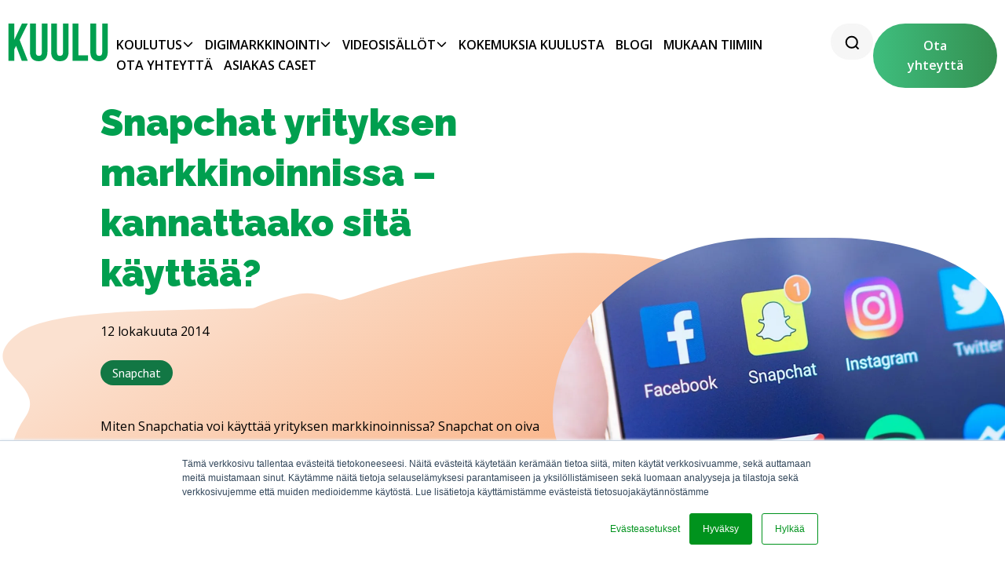

--- FILE ---
content_type: text/html; charset=UTF-8
request_url: https://blog.kuulu.fi/snapchat-yrityksen-markkinoinnissa
body_size: 7927
content:
<!doctype html><html lang="en"><head><script type="application/javascript" id="hs-cookie-banner-scan" data-hs-allowed="true" src="/_hcms/cookie-banner/auto-blocking.js?portalId=450584&amp;domain=blog.kuulu.fi"></script>
    <meta charset="utf-8">
    <meta name="viewport" content="width=device-width, initial-scale=1">
    
    <title>Snapchat yrityksen markkinoinnissa – kannattaako sitä käyttää?</title>
    
    <meta name="description" content="Miten Snapchatia voi käyttää yrityksen markkinoinnissa? Snapchat on oiva markkinoinväline tietyille kohderyhmille. Muutama vinkki aiheesta tässä blogissa.">
    <meta name="author" content="SitePoint">
    
    <meta property="og:title" content="Snapchat yrityksen markkinoinnissa – kannattaako sitä käyttää?">
    <meta property="og:type" content="website">
    <meta property="og:url" content="/snapchat-yrityksen-markkinoinnissa">
    <meta property="og:description" content="Miten Snapchatia voi käyttää yrityksen markkinoinnissa? Snapchat on oiva markkinoinväline tietyille kohderyhmille. Muutama vinkki aiheesta tässä blogissa.">
    
    
      <meta property="og:image" content="https://blog.kuulu.fi/hubfs/website_files/og_images/snapchat-yrityksen-markkinoinnissa.jpg">
    
    
    
    <link rel="shortcut icon" href="https://blog.kuulu.fi/hubfs/Kuulu_logo_RGB-4.png">
     <link rel="preload" href="">
    <meta name="viewport" content="width=device-width, initial-scale=1">

    
    <meta property="og:description" content="Miten Snapchatia voi käyttää yrityksen markkinoinnissa? Snapchat on oiva markkinoinväline tietyille kohderyhmille. Muutama vinkki aiheesta tässä blogissa.">
    <meta property="og:title" content="Snapchat yrityksen markkinoinnissa – kannattaako sitä käyttää?">
    <meta name="twitter:description" content="Miten Snapchatia voi käyttää yrityksen markkinoinnissa? Snapchat on oiva markkinoinväline tietyille kohderyhmille. Muutama vinkki aiheesta tässä blogissa.">
    <meta name="twitter:title" content="Snapchat yrityksen markkinoinnissa – kannattaako sitä käyttää?">

    

    
    <style>
a.cta_button{-moz-box-sizing:content-box !important;-webkit-box-sizing:content-box !important;box-sizing:content-box !important;vertical-align:middle}.hs-breadcrumb-menu{list-style-type:none;margin:0px 0px 0px 0px;padding:0px 0px 0px 0px}.hs-breadcrumb-menu-item{float:left;padding:10px 0px 10px 10px}.hs-breadcrumb-menu-divider:before{content:'›';padding-left:10px}.hs-featured-image-link{border:0}.hs-featured-image{float:right;margin:0 0 20px 20px;max-width:50%}@media (max-width: 568px){.hs-featured-image{float:none;margin:0;width:100%;max-width:100%}}.hs-screen-reader-text{clip:rect(1px, 1px, 1px, 1px);height:1px;overflow:hidden;position:absolute !important;width:1px}
</style>

<link rel="stylesheet" href="https://blog.kuulu.fi/hubfs/hub_generated/template_assets/1/68326608903/1762758697534/template_styles.min.css">
    <script type="application/ld+json">
{
  "mainEntityOfPage" : {
    "@type" : "WebPage",
    "@id" : "https://blog.kuulu.fi/snapchat-yrityksen-markkinoinnissa"
  },
  "author" : {
    "name" : "Jonna Muurinen",
    "url" : "https://blog.kuulu.fi/author/jonna-muurinen",
    "@type" : "Person"
  },
  "headline" : "Snapchat yrityksen markkinoinnissa – kannattaako sitä käyttää?",
  "datePublished" : "2014-10-12T21:00:00.000Z",
  "dateModified" : "2023-04-14T12:49:46.222Z",
  "publisher" : {
    "name" : "Kuulu Oy",
    "logo" : {
      "url" : "https://cdn2.hubspot.net/hubfs/450584/Kuulu_logo_RGB-4.png",
      "@type" : "ImageObject"
    },
    "@type" : "Organization"
  },
  "@context" : "https://schema.org",
  "@type" : "BlogPosting",
  "image" : [ "https://450584.fs1.hubspotusercontent-na1.net/hubfs/450584/Imported_Blog_Media/Snapchat-yrityksen-markkinoinnissa-3.webp" ]
}
</script>


    
<!--  Added by GoogleAnalytics integration -->
<script>
var _hsp = window._hsp = window._hsp || [];
_hsp.push(['addPrivacyConsentListener', function(consent) { if (consent.allowed || (consent.categories && consent.categories.analytics)) {
  (function(i,s,o,g,r,a,m){i['GoogleAnalyticsObject']=r;i[r]=i[r]||function(){
  (i[r].q=i[r].q||[]).push(arguments)},i[r].l=1*new Date();a=s.createElement(o),
  m=s.getElementsByTagName(o)[0];a.async=1;a.src=g;m.parentNode.insertBefore(a,m)
})(window,document,'script','//www.google-analytics.com/analytics.js','ga');
  ga('create','UA-44695156-1','auto');
  ga('send','pageview');
}}]);
</script>

<!-- /Added by GoogleAnalytics integration -->

<!--  Added by GoogleAnalytics4 integration -->
<script>
var _hsp = window._hsp = window._hsp || [];
window.dataLayer = window.dataLayer || [];
function gtag(){dataLayer.push(arguments);}

var useGoogleConsentModeV2 = true;
var waitForUpdateMillis = 1000;


if (!window._hsGoogleConsentRunOnce) {
  window._hsGoogleConsentRunOnce = true;

  gtag('consent', 'default', {
    'ad_storage': 'denied',
    'analytics_storage': 'denied',
    'ad_user_data': 'denied',
    'ad_personalization': 'denied',
    'wait_for_update': waitForUpdateMillis
  });

  if (useGoogleConsentModeV2) {
    _hsp.push(['useGoogleConsentModeV2'])
  } else {
    _hsp.push(['addPrivacyConsentListener', function(consent){
      var hasAnalyticsConsent = consent && (consent.allowed || (consent.categories && consent.categories.analytics));
      var hasAdsConsent = consent && (consent.allowed || (consent.categories && consent.categories.advertisement));

      gtag('consent', 'update', {
        'ad_storage': hasAdsConsent ? 'granted' : 'denied',
        'analytics_storage': hasAnalyticsConsent ? 'granted' : 'denied',
        'ad_user_data': hasAdsConsent ? 'granted' : 'denied',
        'ad_personalization': hasAdsConsent ? 'granted' : 'denied'
      });
    }]);
  }
}

gtag('js', new Date());
gtag('set', 'developer_id.dZTQ1Zm', true);
gtag('config', 'G-Z9HWP2ETBS');
</script>
<script async src="https://www.googletagmanager.com/gtag/js?id=G-Z9HWP2ETBS"></script>

<!-- /Added by GoogleAnalytics4 integration -->


<!-- Google tag (gtag.js) --> <script async src="https://www.googletagmanager.com/gtag/js?id=AW-987397910"></script> <script> window.dataLayer = window.dataLayer || []; function gtag(){dataLayer.push(arguments);} gtag('js', new Date()); gtag('config', 'AW-987397910'); </script>
<meta property="og:image" content="https://blog.kuulu.fi/hubfs/Imported_Blog_Media/Snapchat-yrityksen-markkinoinnissa-3.webp">
<meta property="og:image:width" content="1840">
<meta property="og:image:height" content="800">

<meta name="twitter:image" content="https://blog.kuulu.fi/hubfs/Imported_Blog_Media/Snapchat-yrityksen-markkinoinnissa-3.webp">


<meta property="og:url" content="https://blog.kuulu.fi/snapchat-yrityksen-markkinoinnissa">
<meta name="twitter:card" content="summary_large_image">

<link rel="canonical" href="https://blog.kuulu.fi/snapchat-yrityksen-markkinoinnissa">

<meta property="og:type" content="article">
<link rel="alternate" type="application/rss+xml" href="https://blog.kuulu.fi/rss.xml">
<meta name="twitter:domain" content="blog.kuulu.fi">
<script src="//platform.linkedin.com/in.js" type="text/javascript">
    lang: en_US
</script>

<meta http-equiv="content-language" content="fi-fi">






  <meta name="generator" content="HubSpot"></head>
  <body>
    
    <div id="nav_wrapper">
  <nav>
    <div id="controller">
      <a href="https://www.kuulu.fi" class="company_logo" role="link" aria-label="Kuulu Company Homepage"></a>
      <button onclick="toggleNav();" aria-label="Toggle mobile navigation" role="button"></button>
    </div>
    <div id="hs_menu_wrapper_module_164983074723215_" class="hs-menu-wrapper active-branch flyouts hs-menu-flow-horizontal" role="navigation" data-sitemap-name="default" data-menu-id="2557865881" aria-label="Navigation Menu">
 <ul role="menu">
  <li class="hs-menu-item hs-menu-depth-1 hs-item-has-children" role="none"><a href="https://www.kuulu.fi/koulutus" aria-haspopup="true" aria-expanded="false" role="menuitem">Koulutus</a>
   <ul role="menu" class="hs-menu-children-wrapper">
    <li class="hs-menu-item hs-menu-depth-2" role="none"><a href="https://www.kuulu.fi/tekoalyn-mestarikurssi" role="menuitem">Tekoälyn Mestarikurssi</a></li>
    <li class="hs-menu-item hs-menu-depth-2" role="none"><a href="https://www.kuulu.fi/tekoalyn-perjantaipulssi" role="menuitem">Tekoälyn Perjantaipulssi</a></li>
    <li class="hs-menu-item hs-menu-depth-2" role="none"><a href="https://www.kuulu.fi/tekoalyn-mestarikurssi-8-jasenille-10-2025" role="menuitem">Tekoälyn Mestarikurssi - Jäsenille (10-2025)</a></li>
    <li class="hs-menu-item hs-menu-depth-2" role="none"><a href="https://www.kuulu.fi/tekoalyn-mestarikurssi-jasenille-08-2025" role="menuitem">Tekoälyn Mestarikurssi - Jäsenille (08-2025)</a></li>
   </ul></li>
  <li class="hs-menu-item hs-menu-depth-1 hs-item-has-children" role="none"><a href="https://www.kuulu.fi/digimarkkinointi" aria-haspopup="true" aria-expanded="false" role="menuitem">Digimarkkinointi</a>
   <ul role="menu" class="hs-menu-children-wrapper">
    <li class="hs-menu-item hs-menu-depth-2" role="none"><a href="https://palvelut.kuulu.fi/tarinankerronta" role="menuitem">Brändäys ja tarinankerronta</a></li>
    <li class="hs-menu-item hs-menu-depth-2" role="none"><a href="https://palvelut.kuulu.fi/sisaltopankki" role="menuitem">Sisältöpankki</a></li>
    <li class="hs-menu-item hs-menu-depth-2" role="none"><a href="https://palvelut.kuulu.fi/tekoaly-kuvapankki" role="menuitem">Tekoälykuvapankki</a></li>
    <li class="hs-menu-item hs-menu-depth-2" role="none"><a href="https://palvelut.kuulu.fi/liidien-hankinta" role="menuitem">Liidien hankinta</a></li>
    <li class="hs-menu-item hs-menu-depth-2" role="none"><a href="https://palvelut.kuulu.fi/rekrymarkkinointi" role="menuitem">Rekrymarkkinointi</a></li>
    <li class="hs-menu-item hs-menu-depth-2" role="none"><a href="https://www.kuulu.fi/energia-alan-markkinointi" role="menuitem">Energia-alan markkinointi</a></li>
    <li class="hs-menu-item hs-menu-depth-2" role="none"><a href="https://www.kuulu.fi/someagentti-eli-somekanavien-auditointi" role="menuitem">Someauditointi</a></li>
    <li class="hs-menu-item hs-menu-depth-2" role="none"><a href="https://palvelut.kuulu.fi/hakukoneoptimointi-ja-seo-analyysi" role="menuitem">SEO Analyysi</a></li>
    <li class="hs-menu-item hs-menu-depth-2" role="none"><a href="https://www.kuulu.fi/google-ads-mainonta" role="menuitem">Google Ads</a></li>
    <li class="hs-menu-item hs-menu-depth-2" role="none"><a href="https://palvelut.kuulu.fi/kuulunautti" role="menuitem">Kuulunautti</a></li>
   </ul></li>
  <li class="hs-menu-item hs-menu-depth-1 hs-item-has-children" role="none"><a href="https://www.kuulu.fi/videotuotanto" aria-haspopup="true" aria-expanded="false" role="menuitem">Videosisällöt</a>
   <ul role="menu" class="hs-menu-children-wrapper">
    <li class="hs-menu-item hs-menu-depth-2" role="none"><a href="https://palvelut.kuulu.fi/fi-fi/yritysvideot" role="menuitem">Yritysvideot</a></li>
    <li class="hs-menu-item hs-menu-depth-2" role="none"><a href="https://palvelut.kuulu.fi/animaatiot" role="menuitem">Animaatiot</a></li>
    <li class="hs-menu-item hs-menu-depth-2" role="none"><a href="https://www.kuulu.fi/brandivideo" role="menuitem">Brändivideot</a></li>
    <li class="hs-menu-item hs-menu-depth-2" role="none"><a href="https://palvelut.kuulu.fi/mainosvideot" role="menuitem">Mainosvideot</a></li>
    <li class="hs-menu-item hs-menu-depth-2" role="none"><a href="https://www.kuulu.fi/tv-mainos-tuotanto" role="menuitem">TV-mainosvideot</a></li>
    <li class="hs-menu-item hs-menu-depth-2" role="none"><a href="https://palvelut.kuulu.fi/yhdistys-ja-hankevideot" role="menuitem">Yhdistys- ja hankevideot</a></li>
    <li class="hs-menu-item hs-menu-depth-2" role="none"><a href="https://palvelut.kuulu.fi/gif-animaatiot-markkinointiin" role="menuitem">Gif-animaatiot</a></li>
    <li class="hs-menu-item hs-menu-depth-2" role="none"><a href="https://palvelut.kuulu.fi/matkailuvideot" role="menuitem">Matkailuvideot</a></li>
   </ul></li>
  <li class="hs-menu-item hs-menu-depth-1" role="none"><a href="https://www.kuulu.fi/asiakasreferenssit" role="menuitem">Kokemuksia Kuulusta</a></li>
  <li class="hs-menu-item hs-menu-depth-1" role="none"><a href="https://blog.kuulu.fi" role="menuitem">Blogi</a></li>
  <li class="hs-menu-item hs-menu-depth-1" role="none"><a href="https://mukaantiimiin.kuulu.fi/" role="menuitem">Mukaan tiimiin</a></li>
  <li class="hs-menu-item hs-menu-depth-1" role="none"><a href="https://www.kuulu.fi/yhteystiedot" role="menuitem">Ota yhteyttä</a></li>
  <li class="hs-menu-item hs-menu-depth-1" role="none"><a href="https://www.kuulu.fi/case-studies" role="menuitem">Asiakas caset</a></li>
 </ul>
</div>
    <div id="search_bar">
      <form action="/haku">
        <input type="search" id="search" name="term" value="" class="hs-search-field__input" autocomplete="off" placeholder="Haku...">
      </form>
    </div>
    
    
    
    <a href="https://www.kuulu.fi/yhteystiedot" class="cta_button primary">
      Ota yhteyttä
    </a>
    
  </nav>
</div>
  <div class="mobile_open_close">
    <a href="https://www.kuulu.fi" class="company_logo" role="link" aria-label="Kuulu Company Homepage"></a>
    
    
    
    <a href="https://www.kuulu.fi/yhteystiedot" class="cta_button primary">
      Ota yhteyttä
    </a>
    
    <button class="hamburger" onclick="toggleNav();" role="button" aria-label="Open Close Mobile Navigation"></button>
  </div>
<script>
  let scrollpos = window.scrollY;
  const navigation = document.getElementById("nav_wrapper");
  const navigation_height = navigation.offsetHeight;

  const add_class_on_scroll = () => navigation.classList.add("scrolled_down");
  const remove_class_on_scroll = () => navigation.classList.remove("scrolled_down");

  var toggleNav = () => navigation.classList.toggle("open");

  window.addEventListener("scroll", function () {
    scrollpos = window.scrollY;
    if (scrollpos >= navigation_height) {
      add_class_on_scroll();
    } else {
      remove_class_on_scroll();
    }
  });
</script>
    
    
<header class="main_banner">
  <div class="blog_header">
    <div class="content_area">
      <h1 class="smaller"><span id="hs_cos_wrapper_name" class="hs_cos_wrapper hs_cos_wrapper_meta_field hs_cos_wrapper_type_text" style="" data-hs-cos-general-type="meta_field" data-hs-cos-type="text">Snapchat yrityksen markkinoinnissa – kannattaako sitä käyttää?</span></h1>
      <div class="information">
        
          
            
        <p class="timestamp">12 lokakuuta 2014</p>
            
          
        
        <div class="tag_box">
                  
          <a class="tag" href="https://blog.kuulu.fi/topic/snapchat">Snapchat</a>
          
        </div>
        
        <p>Miten Snapchatia voi käyttää yrityksen markkinoinnissa? Snapchat on oiva markkinoinväline tietyille kohderyhmille. Muutama vinkki aiheesta tässä blogissa.</p>
      </div>
      <div class="author">
        
        <div class="bio_picture" style="background-image:url(https://blog.kuulu.fi/hubfs/website_files/ihmiset/Jonna%20Muurinen.webp)"></div>
        
        <div class="bio_information">
          <h2><a href="https://blog.kuulu.fi/author/jonna-muurinen">Jonna Muurinen</a></h2>
          <p>Kuulun perustaja, toimitusjohtaja ja pääkouluttaja.</p>
          <div class="social_links">
            
            
            <a href="https://www.linkedin.com/in/jonnamuurinen/" class="icon linkedin"></a>
            
            
            
          </div>
        </div>
      </div>
      <div class="button_bar">
        <a href="https://www.kuulu.fi/uutiskirje" class="cta_button primary">Tilaa uutiskirje</a>
        <a href="https://www.kuulu.fi/" class="cta_button secondary">Tutustu Kuulun palveluihin</a>
      </div>
    </div>
    
    <div class="bubble_image" style="background-image:url(https://blog.kuulu.fi/hubfs/Imported_Blog_Media/Snapchat-yrityksen-markkinoinnissa-3.webp);">
    
    </div>
  </div>
</header>

    <main>
  <section class="blog_post">
    <article>
      <div class="main_text">
        <span id="hs_cos_wrapper_post_body" class="hs_cos_wrapper hs_cos_wrapper_meta_field hs_cos_wrapper_type_rich_text" style="" data-hs-cos-general-type="meta_field" data-hs-cos-type="rich_text"><div class="one-column-content">
<p>Päivitetty 14.4.2023</p>
<p><a href="/mika-on-snapchat/">Kuulu bloggaisikin jo Snapchatista aiemmin, </a> mutta nyt pureudumme syvemmälle palveluun ja sen markkinointimahdollisuuksiin.</p>
<p><span style="color: black;">Snapchat on jo saavuttanut yli 350 miljoonaa päivittäistä käyttäjää ja on ilmoittanut arvokseen 16 miljardia dollaria. Palvelussa jaetaan noin 5 miljardia ”snäppiä” (eli kuvaa tai videota) päivittäin, joten kannattaa miettiä, kannattaisiko sinun yrityksesi hyödyntää tätä sosiaalisenmedianalustaa.</span></p>
<h2><strong> Mistä Snapchatissa on kyse? </strong></h2>
<p>Ennen kuin otat Snapchatin käyttöön, tutustu kuitenkin palveluun kunnolla katsomalla mitä muut tekevät. Seuraa muita käyttäjiä ja varsinkin muita yrityksiä ja katso, missä hengessä siellä viestitään.</p>
<p><span style="color: black;">Some-vaikuttajat, eli pelkästään nettipresensillään suosiota saavuttaneet ihmiset ovat tehneet yritysten kanssa rahakkaita markkinointidiilejä. Esim. vaikka Instagramiin verrattuna Snapchatissa yrityksen sisällön ei tarvitse olla niin laadukasta, kunhan se vain on kiinnostavaa. Yritys tarvitsee vain älypuhelimen, muutaman emojin ja ihmisen, joka tajuaa mistä palvelussa on kyse. Snapchatistä voi tulla yritykselle halpa tapa loistaa sosiaalisessa mediassa.</span></p>
<p>Snapchatissä ei siis ole tavoitteena olla täydellinen, oikeastaan palvelu tulikin tunnetuksi siitä, että siellä ei jaeta kauniita, filtteröityjä kuvia (kuten Instagramissa). Snapchatissa jaetaan aitoja kuvia ja videoita oikeille ystäville. Brändien tulisi ajatella palvelusta samalla tavalla. Älä siis pelkää näyttää Snapchatissa jotain muuta kuin siloteltua pintaa. Tässä on sosiaalisen median palvelu, jossa saa olla vähän hassu.</p>
<h2><strong> Snapchat Stories – mikä se on ja miksi se on tärkeä? </strong></h2>
<p>Snapchat Stories teki palvelusta todellisen sosiaalisen median ja se onkin nykyään palvelun suosituin ominaisuus yli kymmenellä miljardilla katselukerrallaan. Yhden kuvan tai videon pituisten snäppien sijaan käyttäjät voivat jakaa niitä omaan tarinaansa, joka on näkyvissä 24 tunnin ajan. Snapchat Stories on siis kokoelma snäppejäsi.</p>
<p>Monet yritykset tekevät yhteistyötä Snapchat-julkkisten kanssa juuri Stories-ominaisuuden kautta, sillä tarinan tekeminen on vie kuitenkin aikaa. Monessa tapauksessa yritys on tarjonnut snäppääjälle jotain vastineeksi, ja päässyt mukaan heidän päivän tarinaansa. Näin näkyvyys on valtava ja vaiva verrattain hyvin pieni.</p>
<p>Suuret brändit kuten esimerkiksi McDonald’s, Audi, ja Taco Bell ovat myös hyödyntäneet Stories-ominaisuutta erittäin tehokkaasti.</p>
<h2><strong> Snapchatin hyödyt ja haasteet </strong></h2>
<p><span style="color: black;">Snapchatissa on toki omat hyötynsä ja haasteensa markkinointivälineenä. Täytyy muistaa, että Snapchatin käyttö on suunnattu lyhyisiin ja nopeatempoisiin viesteihin ja monesti viestinnässä hyödynnetään kuva- sekä videomateriaalia sekaisin, tämä on usein kaikista onnistunein tapa pitää katselijan huomio mahdollisimman pitkään. Toinen asia, joka kannattaa muistaa on, että alustaa käyttää nuoret ja nuoret aikuiset, joten jos koitat tavoittaa vanhempaa yleisöä, kannattaa kokeilla jotain toista alustaa. </span></p>
<p><span style="color: black;">Parhaimmillaan palvelu onkin, kun yritykset luovat henkilökohtaisen ja läheisen siteen asiakkaaseen.. Tämän lisäksi palvelussa voi järjestää kilpailuja ja muita kampanjoita. Palvelun avulla voit siis todella sitouttaa seuraajiasi. Lisää ideoita palvelun hyödyntämiseen voit lukea seuraavaksi.</span></p>
<h2><strong> 8 helppoa markkinointi-ideaa Snapchatiin: </strong></h2>
<ol>
<li>Tiedota seuraajiasi alennusmyynnistä tai lähetä heille alennuskuponki tai koodi, jolla saa kassalla -10% alennuksen.</li>
<li>Järjestä aarteenetsintä ja lähetä kuva tuotteesta, jonka löydettyään saa -20% alennuksen.</li>
<li>Ideoi salainen ruokalista, josta vain Snapchat-seuraajat voivat tilata.</li>
<li>Lähetä seuraajillesi kymmenen sanaa tai kuvaa, jotka heidän pitää saada ylös voittaakseen matkalahjakortin.</li>
<li style="color: black;"><span style="background-color: #ffffff;">Hyödynnä influenssereita yhteistyössä, tätä kautta voi tavoittaa suuren määrän yleisöä, ja nämä uudet mahdolliset asiakkaat voidaan sitouttaa myös helposti, jos yrityksesi jakaa samoja arvoja taikka toimii alalla josta influensseri on tunnettu. </span></li>
<li>Hyödynnä kuvateksti jättämällä jokin sana pois ja usuta seuraajasi arvaamaan, mikä se on.</li>
<li>Lähetä seuraajillesi viesti, jossa ilmoitat ensimmäisen siihen vastaavan snäpin voittavan palkinnon.</li>
<li>Kannusta seuraajiasi suosittelemaan yritystäsi heidän kavereilleen. Jokaisesta snäpistä, jossa näytetään todisteita uudesta seuraajasta, saa palkinnon.</li>
</ol>
<h3><span style="font-size: 27px; color: #009f4f;">Kuulu kouluttaa, lue koulutustarjouksemme ja katsotaan yhdessä mitä voimme tehdä!</span></h3>
<p><span style="font-size: 27px; color: #009f4f;"><!--HubSpot Call-to-Action Code --><span class="hs-cta-wrapper" id="hs-cta-wrapper-fb6e9419-090a-4121-a065-86677d0eaf69"><span class="hs-cta-node hs-cta-fb6e9419-090a-4121-a065-86677d0eaf69" id="hs-cta-fb6e9419-090a-4121-a065-86677d0eaf69"><!--[if lte IE 8]><div id="hs-cta-ie-element"></div><![endif]--><a href="https://hubspot-cta-redirect-eu1-prod.s3.amazonaws.com/cta/redirect/450584/fb6e9419-090a-4121-a065-86677d0eaf69" target="_blank" rel="noopener"><img class="hs-cta-img" id="hs-cta-img-fb6e9419-090a-4121-a065-86677d0eaf69" style="border-width:0px;" src="https://hubspot-no-cache-eu1-prod.s3.amazonaws.com/cta/default/450584/fb6e9419-090a-4121-a065-86677d0eaf69.png" alt="Pyydä koulutustarjous"></a></span><script charset="utf-8" src="/hs/cta/cta/current.js"></script><script type="text/javascript"> hbspt.cta._relativeUrls=true;hbspt.cta.load(450584, 'fb6e9419-090a-4121-a065-86677d0eaf69', {"useNewLoader":"true","region":"eu1"}); </script></span><!-- end HubSpot Call-to-Action Code --></span></p>
</div></span>
        </div>
    </article>
  </section>
</main>
    <footer>
      <div class="main_content">
  <section class="site_map">
    <a href="https://www.kuulu.fi" class="company_logo" role="link" aria-label="Kuulu Company Homepage"></a>
    <p>Kuulu on digimarkkinointitoimisto, joka tekee asiakkaistaan kuuluisia.</p>
    <div class="tag_box">
    
        
        <a class="tag" href="https://www.kuulu.fi/koulutus">
            Koulutukset
        </a>
      
        
        <a class="tag" href="https://www.kuulu.fi/digimarkkinointi">
            Digimarkkinointi
        </a>
      
        
        <a class="tag" href="https://www.kuulu.fi/videotuotanto_vanha">
            Videotuotanto
        </a>
      
        
        <a class="tag" href="https://www.kuulu.fi/asiakasreferenssit">
            Referenssit
        </a>
      
        
        <a class="tag" href="https://www.kuulu.fi/tietosuojaseloste">
            Tietosuojaseloste
        </a>
      
        
        <a class="tag" href="https://blog.kuulu.fi">
            Kuulun blogi
        </a>
      
        
        <a class="tag" href="">
            Koulutukset
        </a>
      
    </div>
  </section>
  <section class="office_locations">

    
      
    <a href="https://goo.gl/maps/HTa6BJ9XvxMYNjieA" target="_blank" rel="">
    
      <div>
        <h3>Oulu</h3>
        <p>
            Vanhantullinkatu 4 <br>
            90100 Oulu
        </p>
      </div>
    
      </a>
    

    
      
    <a href="https://goo.gl/maps/Vm6ZJLYKfNYwfrka8" target="_blank" rel="">
    
      <div>
        <h3>Helsinki</h3>
        <p>
            Konepajankuja 7 D <br>
            00510 Helsinki
        </p>
      </div>
    
      </a>
    

  </section>
</div>
<section class="social_links">
    
    
    <a href="https://www.linkedin.com/company/kuulu/" target="_blank" rel="nofollow noopener">
	    <img src="https://blog.kuulu.fi/hubfs/website_files/icons/green_mask_linkedin.svg" alt="green_mask_linkedin">
    </a>
    
    
    <a href="https://www.instagram.com/kuulu.fi/" target="_blank" rel="nofollow noopener">
	    <img src="https://blog.kuulu.fi/hubfs/website_files/icons/green_mask_instagram.svg" alt="green_mask_instagram">
    </a>
    
    
    <a href="https://www.facebook.com/Kuulu/" target="_blank" rel="noopener">
	    <img src="https://blog.kuulu.fi/hubfs/website_files/icons/green_mask_facebook.svg" alt="green_mask_facebook">
    </a>
    
    
    <a href="https://twitter.com/kuulufi" target="_blank" rel="nofollow noopener">
	    <img src="https://blog.kuulu.fi/hubfs/website_files/icons/green_mask_twitter.svg" alt="green_mask_twitter">
    </a>
    
    
    <a href="https://fi.pinterest.com/KuuluFi/" target="_blank" rel="nofollow noopener">
	    <img src="https://blog.kuulu.fi/hubfs/website_files/icons/green_mask_pinterest.svg" alt="green_mask_pinterest">
    </a>
    
    
    <a href="https://www.youtube.com/c/KuuluFi" target="_blank" rel="nofollow noopener">
	    <img src="https://blog.kuulu.fi/hubfs/website_files/icons/green_mask_youtube.svg" alt="green_mask_youtube">
    </a>
    
    
    <a href="https://www.tiktok.com/@kuulufi" target="_blank" rel="nofollow noopener">
	    <img src="https://blog.kuulu.fi/hubfs/website_files/icons/green_mask_tiktok.svg" alt="green_mask_tiktok">
    </a>
    
</section>
      
<!-- HubSpot performance collection script -->
<script defer src="/hs/hsstatic/content-cwv-embed/static-1.1293/embed.js"></script>
<script>
var hsVars = hsVars || {}; hsVars['language'] = 'fi-fi';
</script>

<script src="/hs/hsstatic/cos-i18n/static-1.53/bundles/project.js"></script>
<script src="/hs/hsstatic/keyboard-accessible-menu-flyouts/static-1.17/bundles/project.js"></script>

<!-- Start of HubSpot Analytics Code -->
<script type="text/javascript">
var _hsq = _hsq || [];
_hsq.push(["setContentType", "blog-post"]);
_hsq.push(["setCanonicalUrl", "https:\/\/blog.kuulu.fi\/snapchat-yrityksen-markkinoinnissa"]);
_hsq.push(["setPageId", "81083416246"]);
_hsq.push(["setContentMetadata", {
    "contentPageId": 81083416246,
    "legacyPageId": "81083416246",
    "contentFolderId": null,
    "contentGroupId": 1934590522,
    "abTestId": null,
    "languageVariantId": 81083416246,
    "languageCode": "fi-fi",
    
    
}]);
</script>

<script type="text/javascript" id="hs-script-loader" async defer src="/hs/scriptloader/450584.js"></script>
<!-- End of HubSpot Analytics Code -->


<script type="text/javascript">
var hsVars = {
    render_id: "ebd89923-0316-4a8b-afc4-4492b00c8f80",
    ticks: 1762758890990,
    page_id: 81083416246,
    
    content_group_id: 1934590522,
    portal_id: 450584,
    app_hs_base_url: "https://app-eu1.hubspot.com",
    cp_hs_base_url: "https://cp-eu1.hubspot.com",
    language: "fi-fi",
    analytics_page_type: "blog-post",
    scp_content_type: "",
    
    analytics_page_id: "81083416246",
    category_id: 3,
    folder_id: 0,
    is_hubspot_user: false
}
</script>


<script defer src="/hs/hsstatic/HubspotToolsMenu/static-1.432/js/index.js"></script>

<script> (function(){ window.ldfdr = window.ldfdr || {}; (function(d, s, ss, fs){ fs = d.getElementsByTagName(s)[0]; function ce(src){ var cs = d.createElement(s); cs.src = src; setTimeout(function(){fs.parentNode.insertBefore(cs,fs)}, 1); } ce(ss); })(document, 'script', 'https://lftracker.leadfeeder.com/lftracker_v1_4lZPGEj0Q4gLpBkY.js'); })(); </script>

<!-- Facebook Pixel Code -->
<script>
!function(f,b,e,v,n,t,s){if(f.fbq)return;n=f.fbq=function(){n.callMethod?
n.callMethod.apply(n,arguments):n.queue.push(arguments)};if(!f._fbq)f._fbq=n;
n.push=n;n.loaded=!0;n.version='2.0';n.queue=[];t=b.createElement(e);t.async=!0;
t.src=v;s=b.getElementsByTagName(e)[0];s.parentNode.insertBefore(t,s)}(window,
document,'script','//connect.facebook.net/en_US/fbevents.js');
fbq('init', '219070521629092');
fbq('track', "PageView");</script>
<noscript><img height="1" width="1" style="display:none" src="https://www.facebook.com/tr?id=219070521629092&amp;ev=PageView&amp;noscript=1"></noscript>

<div id="fb-root"></div>
  <script>(function(d, s, id) {
  var js, fjs = d.getElementsByTagName(s)[0];
  if (d.getElementById(id)) return;
  js = d.createElement(s); js.id = id;
  js.src = "//connect.facebook.net/fi_FI/sdk.js#xfbml=1&version=v3.0";
  fjs.parentNode.insertBefore(js, fjs);
 }(document, 'script', 'facebook-jssdk'));</script> <script>!function(d,s,id){var js,fjs=d.getElementsByTagName(s)[0];if(!d.getElementById(id)){js=d.createElement(s);js.id=id;js.src="https://platform.twitter.com/widgets.js";fjs.parentNode.insertBefore(js,fjs);}}(document,"script","twitter-wjs");</script>
 


    </footer>
  
</body></html>

--- FILE ---
content_type: text/css
request_url: https://blog.kuulu.fi/hubfs/hub_generated/template_assets/1/68326608903/1762758697534/template_styles.min.css
body_size: 11088
content:
@charset "UTF-8";
/*! normalize.css v8.0.1 | MIT License | github.com/necolas/normalize.css */
/* Document
   ========================================================================== */
/**
 * 1. Correct the line height in all browsers.
 * 2. Prevent adjustments of font size after orientation changes in iOS.
 */
@import url("https://fonts.googleapis.com/css2?family=Inter:wght@100;200;300;400;500;600;700;800;900&family=Open+Sans:ital,wght@0,300;0,400;0,500;0,600;0,700;0,800;1,300;1,400;1,500;1,600;1,700;1,800&family=PT+Sans:ital,wght@0,400;0,700;1,400;1,700&family=Raleway:ital,wght@0,100;0,200;0,300;0,400;0,500;0,600;0,700;0,800;0,900;1,100;1,200;1,300;1,400;1,500;1,600;1,700;1,800;1,900&display=swap");
html {
  line-height: 1.15;
  /* 1 */
  -webkit-text-size-adjust: 100%;
  /* 2 */ }

/* Sections
   ========================================================================== */
/**
 * Remove the margin in all browsers.
 */
body {
  margin: 0; }

/**
 * Render the `main` element consistently in IE.
 */
main {
  display: block; }

/**
 * Correct the font size and margin on `h1` elements within `section` and
 * `article` contexts in Chrome, Firefox, and Safari.
 */
h1 {
  font-size: 2em;
  margin: 0.67em 0; }

/* Grouping content
   ========================================================================== */
/**
 * 1. Add the correct box sizing in Firefox.
 * 2. Show the overflow in Edge and IE.
 */
hr {
  box-sizing: content-box;
  /* 1 */
  height: 0;
  /* 1 */
  overflow: visible;
  /* 2 */ }

/**
 * 1. Correct the inheritance and scaling of font size in all browsers.
 * 2. Correct the odd `em` font sizing in all browsers.
 */
pre {
  font-family: monospace, monospace;
  /* 1 */
  font-size: 1em;
  /* 2 */ }

/* Text-level semantics
   ========================================================================== */
/**
 * Remove the gray background on active links in IE 10.
 */
a {
  background-color: transparent; }

/**
 * 1. Remove the bottom border in Chrome 57-
 * 2. Add the correct text decoration in Chrome, Edge, IE, Opera, and Safari.
 */
abbr[title] {
  border-bottom: none;
  /* 1 */
  text-decoration: underline;
  /* 2 */
  text-decoration: underline dotted;
  /* 2 */ }

/**
 * Add the correct font weight in Chrome, Edge, and Safari.
 */
b,
strong {
  font-weight: bolder; }

/**
 * 1. Correct the inheritance and scaling of font size in all browsers.
 * 2. Correct the odd `em` font sizing in all browsers.
 */
code,
kbd,
samp {
  font-family: monospace, monospace;
  /* 1 */
  font-size: 1em;
  /* 2 */ }

/**
 * Add the correct font size in all browsers.
 */
small {
  font-size: 80%; }

/**
 * Prevent `sub` and `sup` elements from affecting the line height in
 * all browsers.
 */
sub,
sup {
  font-size: 75%;
  line-height: 0;
  position: relative;
  vertical-align: baseline; }

sub {
  bottom: -0.25em; }

sup {
  top: -0.5em; }

/* Embedded content
   ========================================================================== */
/**
 * Remove the border on images inside links in IE 10.
 */
img {
  border-style: none; }

/* Forms
   ========================================================================== */
/**
 * 1. Change the font styles in all browsers.
 * 2. Remove the margin in Firefox and Safari.
 */
button,
input,
optgroup,
select,
textarea {
  font-family: inherit;
  /* 1 */
  font-size: 100%;
  /* 1 */
  line-height: 1.15;
  /* 1 */
  margin: 0;
  /* 2 */ }

/**
 * Show the overflow in IE.
 * 1. Show the overflow in Edge.
 */
button,
input {
  /* 1 */
  overflow: visible; }

/**
 * Remove the inheritance of text transform in Edge, Firefox, and IE.
 * 1. Remove the inheritance of text transform in Firefox.
 */
button,
select {
  /* 1 */
  text-transform: none; }

/**
 * Correct the inability to style clickable types in iOS and Safari.
 */
button,
[type="button"],
[type="reset"],
[type="submit"] {
  -webkit-appearance: button; }

/**
 * Remove the inner border and padding in Firefox.
 */
button::-moz-focus-inner,
[type="button"]::-moz-focus-inner,
[type="reset"]::-moz-focus-inner,
[type="submit"]::-moz-focus-inner {
  border-style: none;
  padding: 0; }

/**
 * Restore the focus styles unset by the previous rule.
 */
button:-moz-focusring,
[type="button"]:-moz-focusring,
[type="reset"]:-moz-focusring,
[type="submit"]:-moz-focusring {
  outline: 1px dotted ButtonText; }

/**
 * Correct the padding in Firefox.
 */
fieldset {
  padding: 0.35em 0.75em 0.625em; }

/**
 * 1. Correct the text wrapping in Edge and IE.
 * 2. Correct the color inheritance from `fieldset` elements in IE.
 * 3. Remove the padding so developers are not caught out when they zero out
 *    `fieldset` elements in all browsers.
 */
legend {
  box-sizing: border-box;
  /* 1 */
  color: inherit;
  /* 2 */
  display: table;
  /* 1 */
  max-width: 100%;
  /* 1 */
  padding: 0;
  /* 3 */
  white-space: normal;
  /* 1 */ }

/**
 * Add the correct vertical alignment in Chrome, Firefox, and Opera.
 */
progress {
  vertical-align: baseline; }

/**
 * Remove the default vertical scrollbar in IE 10+.
 */
textarea {
  overflow: auto; }

/**
 * 1. Add the correct box sizing in IE 10.
 * 2. Remove the padding in IE 10.
 */
[type="checkbox"],
[type="radio"] {
  box-sizing: border-box;
  /* 1 */
  padding: 0;
  /* 2 */ }

/**
 * Correct the cursor style of increment and decrement buttons in Chrome.
 */
[type="number"]::-webkit-inner-spin-button,
[type="number"]::-webkit-outer-spin-button {
  height: auto; }

/**
 * 1. Correct the odd appearance in Chrome and Safari.
 * 2. Correct the outline style in Safari.
 */
[type="search"] {
  -webkit-appearance: textfield;
  /* 1 */
  outline-offset: -2px;
  /* 2 */ }

/**
 * Remove the inner padding in Chrome and Safari on macOS.
 */
[type="search"]::-webkit-search-decoration {
  -webkit-appearance: none; }

/**
 * 1. Correct the inability to style clickable types in iOS and Safari.
 * 2. Change font properties to `inherit` in Safari.
 */
::-webkit-file-upload-button {
  -webkit-appearance: button;
  /* 1 */
  font: inherit;
  /* 2 */ }

/* Interactive
   ========================================================================== */
/*
 * Add the correct display in Edge, IE 10+, and Firefox.
 */
details {
  display: block; }

/*
 * Add the correct display in all browsers.
 */
summary {
  display: list-item; }

/* Misc
   ========================================================================== */
/**
 * Add the correct display in IE 10+.
 */
template {
  display: none; }

/**
 * Add the correct display in IE 10.
 */
[hidden] {
  display: none; }

* {
  -webkit-box-sizing: border-box;
  box-sizing: border-box; }

/* Not used yet, but wanted to tell it is available. */
/* font-family: "Inter", sans-serif; */
html,
.root {
  font-size: 16px;
  line-height: 24px; }

body,
.article {
  font-size: 1rem;
  line-height: 1rem;
  margin: auto;
  font-family: "Open Sans", sans-serif; }
  @media (max-width: 768px) {
    body,
    .article {
      font-size: 1.4rem;
      line-height: 1.6rem; } }

h1,
h2,
h3,
h4,
h4 {
  font-family: "Raleway", sans-serif;
  color: #009f4f; }
  @media (max-width: 768px) {
    h1,
    h2,
    h3,
    h4,
    h4 {
      word-wrap: anywhere; } }

h1 {
  font-size: 5rem;
  line-height: 6rem;
  margin-top: 1.5rem;
  margin-bottom: 3rem; }
  h1.smaller {
    font-size: 3rem;
    line-height: 4rem; }
    @media (max-width: 768px) {
      h1.smaller {
        font-size: 1.5rem;
        line-height: 1.6rem;
        word-wrap: anywhere; } }
  @media (max-width: 1024px) {
    h1 {
      font-size: 3rem;
      line-height: 4rem; } }

h2 {
  font-size: 3rem;
  line-height: 4rem;
  margin-top: 2.75rem;
  margin-bottom: 1.5rem; }
  @media (max-width: 1024px) {
    h2 {
      font-size: 2rem;
      line-height: 3rem; } }
  @media (max-width: 768px) {
    h2 {
      font-size: 1.3rem;
      line-height: 1.5rem;
      margin-top: 2rem; } }

h3 {
  font-size: 2rem;
  line-height: 3rem;
  margin-top: 1.5rem;
  margin-bottom: 0rem; }
  @media (max-width: 1024px) {
    h3 {
      font-size: 1rem;
      line-height: 1rem; } }
  @media (max-width: 768px) {
    h3 {
      font-size: 1.5rem;
      line-height: 1.7rem; } }

h4 {
  margin-top: 1.5rem;
  margin-bottom: 0rem; }
  @media (max-width: 768px) {
    h4 {
      font-size: 1.5rem;
      line-height: 1.7rem; } }

h5 {
  margin-top: 1.5rem;
  margin-bottom: 0rem; }
  @media (max-width: 768px) {
    h5 {
      font-size: 1.5rem;
      line-height: 1.7rem; } }

p,
ul,
ol,
pre,
table,
blockquote {
  font-size: 1rem;
  line-height: 1rem;
  margin-top: 0rem;
  margin-bottom: 1.5rem; }
  @media (max-width: 768px) {
    p,
    ul,
    ol,
    pre,
    table,
    blockquote {
      font-size: 1.2rem;
      line-height: 1.5rem; } }

ul ul,
ol ol,
ul ol,
ol ul {
  font-size: 1rem;
  line-height: 1rem;
  margin-top: 0rem;
  margin-bottom: 0rem; }

/* Let's make sure all's aligned */
p {
  line-height: 1.6rem; }

hr,
.hr {
  border: 1px solid;
  margin: -1px 0; }

a {
  color: #01a4ff; }

a,
b,
i,
strong,
em,
small,
code {
  line-height: 0; }

sub,
sup {
  line-height: 0;
  position: relative;
  vertical-align: baseline; }

sup {
  top: -0.5em; }

sub {
  bottom: -0.25em; }

input {
  font-size: 0; }

hr {
  border: none;
  border-bottom: 1px solid #BDBDBD;
  max-width: 1440px;
  margin: 40px auto; }

form fieldset {
  width: auto !important; }

form input,
form textarea {
  border: none;
  padding: 12px 20px;
  border-radius: 30px;
  position: relative;
  border: 2px solid #f6f6f6;
  transition: border 0.3s ease-out;
  font-size: 1rem;
  margin-bottom: 10px; }
  form input:focus,
  form textarea:focus {
    outline: none;
    border: 2px solid #009f4f; }

form textarea.hs-input,
form input.hs-input[type="text"],
form input.hs-input[type="email"],
form input.hs-input[type="tel"] {
  max-width: 100% !important; }

form ul.inputs-list {
  margin: 0;
  padding: 0;
  width: 100%;
  list-style-type: none;
  display: inline-block;
  vertical-align: middle; }

form span {
  line-height: 1.6rem;
  display: inline-block; }

form input.hs-input[type="checkbox"],
form input.hs-input[type="radio"] {
  float: none !important;
  vertical-align: middle;
  margin: 4px 10px 0 0; }

form .legal-consent-container .hs-form-booleancheckbox-display > span {
  display: inline-block;
  margin-left: 0px;
  width: 80%;
  vertical-align: top; }

form .hs-button {
  border: none;
  cursor: pointer;
  outline: inherit;
  line-height: 1;
  padding: 16px 35.5px;
  border-radius: 50px;
  white-space: nowrap;
  text-decoration: none; }
  form .hs-button.primary {
    background-image: linear-gradient(to right, #348F50 0%, #3ebd7d 51%, #348F50 100%);
    color: #ffffff;
    font-weight: 600;
    transition: all 0.1s;
    background-size: 200% auto;
    color: white;
    display: block;
    background-position: right center; }
    form .hs-button.primary:hover {
      background-position: left center; }

form .hs-recaptcha {
  margin-bottom: 30px; }

form ul.hs-error-msgs {
  list-style-type: none;
  margin: 0 0 30px 0;
  padding: 0; }

form .hs-error-msg {
  color: #fa8d49;
  font-weight: bolder;
  text-decoration: underline;
  line-height: 1.25rem; }

@media (max-width: 1024px) {
  form .form-columns-2 > div {
    float: none !important;
    width: 100% !important; } }

.cta_button {
  border: none;
  cursor: pointer;
  outline: inherit;
  line-height: 1.6rem;
  border-radius: 50px;
  text-decoration: none;
  text-align: center; }
  @media (max-width: 768px) {
    .cta_button {
      overflow-wrap: anywhere;
      font-size: 16px !important; } }
  .cta_button.primary {
    background-image: linear-gradient(to right, #348F50 0%, #3ebd7d 51%, #348F50 100%);
    color: #ffffff;
    font-weight: 600;
    transition: all 0.1s;
    background-size: 200% auto;
    color: white;
    display: block;
    background-position: right center;
    padding: 16px 35.5px; }
    .cta_button.primary:hover {
      background-position: left center; }
  .cta_button.primary.invert {
    background-color: #ffffff;
    color: #009f4f;
    font-weight: 600;
    padding: 16px 35.5px; }
  .cta_button.secondary {
    background-color: rgba(0, 159, 79, 0.2);
    border: 1px solid #009f4f;
    color: #009f4f;
    font-weight: 600;
    transition: all 0.3s;
    padding: 16px 35.5px; }
    .cta_button.secondary:hover {
      background-color: rgba(0, 159, 79, 0.3); }

.tag_box {
  display: flex;
  gap: 10px;
  flex-wrap: wrap; }
  @media (max-width: 768px) {
    .tag_box {
      justify-content: space-between; } }
  .tag_box .tag {
    font-family: "PT Sans";
    line-height: 1;
    padding: 8px 15px;
    border-radius: 50px;
    white-space: nowrap;
    text-decoration: none;
    background-color: #127744;
    color: #ffffff;
    font-weight: 400;
    display: inline-block;
    margin-bottom: 10px; }
    @media (max-width: 768px) {
      .tag_box .tag {
        margin-bottom: 0;
        justify-content: space-between; } }
    .tag_box .tag.all {
      background-color: #fa8d49;
      padding: 8px 40px; }
  .tag_box a:hover {
    text-decoration: underline white; }

div.mind_da_gap {
  max-width: 1440px;
  margin: 0 auto 40px; }
  div.mind_da_gap div.gap_area {
    background: #05703a;
    background: linear-gradient(90deg, #05703a 0%, #9cc6b1 100%);
    border-radius: 89% 44% 85% 50%;
    width: 100%;
    height: 30px;
    animation: bubble_tall 15s ease-in-out infinite; }

div.overlay {
  display: none;
  background-color: rgba(53, 53, 53, 0.95);
  position: fixed;
  right: 0;
  top: 0;
  bottom: 0;
  left: 0;
  z-index: 9999999;
  justify-content: center;
  align-items: center; }
  div.overlay.active {
    display: flex; }
  div.overlay div.content {
    display: flex;
    flex-direction: column;
    width: 95%;
    background-color: #05703A; }
    @media (max-width: 768px) {
      div.overlay div.content {
        width: 100%; } }
    div.overlay div.content > div {
      margin: 10px; }
      @media (max-width: 420px) {
        div.overlay div.content > div {
          margin: 5px; } }
    div.overlay div.content div.close_button {
      align-self: flex-end;
      width: 35px;
      height: 35px;
      background-image: url(../images/icons/white_close.svg);
      background-size: cover;
      cursor: pointer; }
      @media (max-width: 768px) {
        div.overlay div.content div.close_button {
          width: 30px;
          height: 30px; } }
    div.overlay div.content div.main_content {
      height: 100%;
      padding: 0;
      position: relative;
      height: 80vh; }
      div.overlay div.content div.main_content iframe {
        box-sizing: border-box;
        height: 56.25vw;
        left: 50%;
        min-height: 100%;
        min-width: 100%;
        transform: translate(-50%, -50%);
        position: absolute;
        top: 50%;
        max-height: 90%;
        max-width: 1200px; }

a.icon {
  width: 40px;
  height: 40px;
  background-size: 30px;
  background-position: center;
  background-repeat: no-repeat;
  transition: all 0.1s; }
  a.icon.facebook {
    background-image: url(https://450584.fs1.hubspotusercontent-eu1.net/hubfs/450584/images/website-files/official_facebook.svg); }
  a.icon.reddit {
    background-image: url(https://450584.fs1.hubspotusercontent-eu1.net/hubfs/450584/images/website-files/official_reddit.svg); }
  a.icon.instagram {
    background-image: url(https://450584.fs1.hubspotusercontent-eu1.net/hubfs/450584/images/website-files/official_instagram.svg); }
  a.icon.snapchat {
    background-image: url(https://450584.fs1.hubspotusercontent-eu1.net/hubfs/450584/images/website-files/official_snapchat.png); }
  a.icon.pinterest {
    background-image: url(https://450584.fs1.hubspotusercontent-eu1.net/hubfs/450584/images/website-files/official_pinterest.png); }
  a.icon.linkedin {
    background-image: url(https://450584.fs1.hubspotusercontent-eu1.net/hubfs/450584/images/website-files/official_linkedin.png); }
  a.icon.twitter {
    background-image: url(https://450584.fs1.hubspotusercontent-eu1.net/hubfs/450584/images/website-files/official_twitter.svg); }
  a.icon:hover {
    background-size: 40px; }

img[loading="lazy"] {
  background-image: url(https://450584.fs1.hubspotusercontent-eu1.net/hubfs/450584/website_files/ku_loading.svg);
  background-size: 75px 75px;
  background-position: center center;
  background-repeat: no-repeat;
  min-height: 150px;
  min-width: 150px; }

img[src=""] {
  display: none; }

.pagination {
  width: 100%;
  display: flex;
  justify-content: center;
  gap: 10px; }
  @media (max-width: 768px) {
    .pagination {
      flex-direction: column; } }
  .pagination a {
    display: inline-block;
    background-color: #009f4f;
    padding: 16px;
    text-align: center;
    border-radius: 30px;
    font-weight: 700;
    text-decoration: none;
    color: #ffffff;
    border: 4px solid #009f4f; }
    .pagination a.active {
      border-color: #fa8d49; }
    .pagination a:hover {
      background-color: #05703A; }
  .pagination a[href$="?hsLang=fi-fi"] {
    display: none; }

@keyframes squishy_gap {
  0% {
    border-radius: 89% 44% 85% 50%; }
  25% {
    border-radius: 44% 85% 85% 89%; }
  50% {
    border-radius: 85% 44% 89% 44%; }
  75% {
    border-radius: 89% 89% 44% 85%; }
  100% {
    border-radius: 89% 44% 85% 50%; } }

div.mobile_open_close {
  display: none; }
  div.mobile_open_close .cta_button.primary {
    padding: 12px 25px; }
  @media (max-width: 1200px) {
    div.mobile_open_close {
      z-index: 100000;
      left: 0;
      right: 0;
      background: #05703a;
      display: flex;
      justify-content: space-between;
      align-items: center;
      flex-wrap: wrap;
      padding: 10px; }
      div.mobile_open_close button {
        background: none;
        border: none;
        width: 40px;
        height: 40px;
        background-image: url("https://450584.fs1.hubspotusercontent-eu1.net/hubfs/450584/website_files/icons/menu_icon.svg");
        background-size: contain;
        background-repeat: no-repeat;
        background-position: center; }
        div.mobile_open_close button.hamburger {
          background-image: url("https://450584.fs1.hubspotusercontent-eu1.net/hubfs/450584/website_files/icons/menu__hamburger.svg"); }
      div.mobile_open_close > a.company_logo {
        display: block;
        background-size: cover;
        flex-grow: 0;
        flex-shrink: 0;
        width: 86px;
        height: 40px;
        background-image: url("https://450584.fs1.hubspotusercontent-eu1.net/hubfs/450584/website_files/logos/kuulu-logo_white.svg");
        background-size: contain;
        background-position: center;
        background-repeat: no-repeat; } }

div#nav_wrapper {
  position: fixed;
  right: 0;
  left: 0;
  z-index: 1000000;
  box-shadow: 0px 0px 0px #009f4f;
  transition: all 0.3s; }
  div#nav_wrapper.scrolled_down {
    background-color: #ffffff;
    box-shadow: 0px 0px 10px #737373; }
    div#nav_wrapper.scrolled_down nav {
      max-width: 1440px; }
    @media (max-width: 1200px) {
      div#nav_wrapper.scrolled_down {
        background-color: #05703A; } }
  div#nav_wrapper.open nav {
    top: 0; }
  div#nav_wrapper nav {
    max-width: 1900px;
    margin: 0 auto;
    display: flex;
    padding: 30px 10px;
    gap: 10px;
    justify-content: space-between;
    transition: all 0.3s; }
    @media (max-width: 1200px) {
      div#nav_wrapper nav {
        flex-direction: column;
        background: #05703a;
        position: fixed;
        top: -100%;
        left: 0;
        margin-bottom: 0;
        color: #ffffff;
        overflow: scroll;
        width: 100%;
        height: 100%;
        border: 0;
        padding: 0;
        transition: all 0.3s;
        justify-content: start;
        padding: 10px 10px;
        gap: 10px; }
        div#nav_wrapper nav > * {
          width: 100%; } }
    @media (max-width: 1200px) {
      div#nav_wrapper nav > span {
        order: 2; } }
    div#nav_wrapper nav > div {
      display: flex;
      justify-content: space-between; }
      @media (max-width: 1200px) {
        div#nav_wrapper nav > div {
          order: 2; } }
      div#nav_wrapper nav > div button {
        background: none;
        border: none;
        width: 40px;
        height: 40px;
        background-image: url("https://450584.fs1.hubspotusercontent-eu1.net/hubfs/450584/website_files/icons/menu_icon.svg");
        background-size: contain;
        transform: rotate(180deg);
        display: none;
        background-position: center;
        background-repeat: no-repeat; }
        @media (max-width: 1200px) {
          div#nav_wrapper nav > div button {
            display: block; } }
      div#nav_wrapper nav > div > a.company_logo {
        display: block;
        background-image: url("https://450584.fs1.hubspotusercontent-eu1.net/hubfs/450584/website_files/logos/kuulu-logo_green.svg");
        background-size: cover;
        height: 48px;
        width: 128px;
        margin-right: 10px;
        align-items: center; }
        @media (max-width: 1200px) {
          div#nav_wrapper nav > div > a.company_logo {
            background-image: url("https://450584.fs1.hubspotusercontent-eu1.net/hubfs/450584/website_files/logos/kuulu-logo_white.svg");
            flex-grow: 0;
            flex-shrink: 0;
            width: 86px;
            height: 40px;
            background-image: url("https://450584.fs1.hubspotusercontent-eu1.net/hubfs/450584/website_files/logos/kuulu-logo_white.svg");
            background-size: contain;
            background-position: center;
            background-repeat: no-repeat; } }
    div#nav_wrapper nav ul {
      list-style-type: none;
      margin: 0; }
    div#nav_wrapper nav div[role="navigation"] {
      align-items: center; }
    div#nav_wrapper nav > ul#main_navigation,
    div#nav_wrapper nav .hs-menu-wrapper > ul {
      padding-left: 0px; }
      @media (max-width: 1200px) {
        div#nav_wrapper nav > ul#main_navigation,
        div#nav_wrapper nav .hs-menu-wrapper > ul {
          order: 2; } }
      div#nav_wrapper nav > ul#main_navigation a,
      div#nav_wrapper nav .hs-menu-wrapper > ul a {
        text-decoration: none;
        text-transform: uppercase;
        font-weight: 600;
        line-height: 1.5rem; }
        div#nav_wrapper nav > ul#main_navigation a:hover,
        div#nav_wrapper nav .hs-menu-wrapper > ul a:hover {
          text-decoration: underline;
          color: #05703A; }
      div#nav_wrapper nav > ul#main_navigation > li,
      div#nav_wrapper nav .hs-menu-wrapper > ul > li {
        display: inline-block;
        margin-right: 10px;
        margin-bottom: 2px; }
        div#nav_wrapper nav > ul#main_navigation > li.active-branch > a,
        div#nav_wrapper nav .hs-menu-wrapper > ul > li.active-branch > a {
          text-decoration: underline; }
        @media (max-width: 1200px) {
          div#nav_wrapper nav > ul#main_navigation > li,
          div#nav_wrapper nav .hs-menu-wrapper > ul > li {
            display: block;
            font-size: 1.5rem;
            line-height: 2.25rem;
            color: #ffffff !important; }
            div#nav_wrapper nav > ul#main_navigation > li a,
            div#nav_wrapper nav .hs-menu-wrapper > ul > li a {
              color: #ffffff !important; } }
        div#nav_wrapper nav > ul#main_navigation > li > a:not(:last-child):after,
        div#nav_wrapper nav .hs-menu-wrapper > ul > li > a:not(:last-child):after {
          content: "";
          background-image: url("https://450584.fs1.hubspotusercontent-eu1.net/hubfs/450584/website_files/icons/chevron.svg");
          background-size: cover;
          z-index: 10;
          width: 15px;
          height: 15px;
          transform: 13px;
          display: inline-block; }
          @media (max-width: 1200px) {
            div#nav_wrapper nav > ul#main_navigation > li > a:not(:last-child):after,
            div#nav_wrapper nav .hs-menu-wrapper > ul > li > a:not(:last-child):after {
              display: none; } }
        div#nav_wrapper nav > ul#main_navigation > li a,
        div#nav_wrapper nav .hs-menu-wrapper > ul > li a {
          color: #000000; }
        div#nav_wrapper nav > ul#main_navigation > li > ul,
        div#nav_wrapper nav .hs-menu-wrapper > ul > li > ul {
          display: none;
          position: absolute;
          background-color: #e6e6e6;
          padding: 15px;
          margin-left: -30px;
          border-bottom-left-radius: 15px;
          border-bottom-right-radius: 15px; }
          @media (max-width: 1200px) {
            div#nav_wrapper nav > ul#main_navigation > li > ul,
            div#nav_wrapper nav .hs-menu-wrapper > ul > li > ul {
              display: block;
              position: relative;
              background-color: #127744;
              font-size: 1.3rem;
              line-height: 2rem;
              padding: 10px 10px 10px 30px;
              margin-left: -10px;
              dislay: block; } }
        div#nav_wrapper nav > ul#main_navigation > li:hover > ul,
        div#nav_wrapper nav .hs-menu-wrapper > ul > li:hover > ul {
          display: block; }
    div#nav_wrapper nav div#search_bar {
      position: relative;
      cursor: pointer; }
      @media (max-width: 1200px) {
        div#nav_wrapper nav div#search_bar {
          order: 1; } }
      div#nav_wrapper nav div#search_bar::after {
        content: "";
        pointer-events: none;
        background-image: url("https://450584.fs1.hubspotusercontent-eu1.net/hubfs/450584/website_files/icons/search.svg");
        background-size: cover;
        position: absolute;
        width: 20px;
        height: 20px;
        top: 15px;
        left: 18px;
        display: block; }
      div#nav_wrapper nav div#search_bar form {
        width: 100%; }
      div#nav_wrapper nav div#search_bar input {
        width: 0px;
        background-color: #f6f6f6;
        padding: 12px 0 12px 50px;
        transition: all 0.5s;
        margin: 0; }
        @media (max-width: 1200px) {
          div#nav_wrapper nav div#search_bar input {
            width: 100%; } }
        div#nav_wrapper nav div#search_bar input:focus {
          width: 340px; }
          @media (max-width: 1200px) {
            div#nav_wrapper nav div#search_bar input:focus {
              width: 100%; } }
    @media (max-width: 1200px) {
      div#nav_wrapper nav div#controller {
        order: 0; } }
    @media (max-width: 1200px) {
      div#nav_wrapper nav .cta_button.primary {
        display: none; } }

header.no_banner > div {
  height: 100px; }

header.main_banner {
  background-image: url(https://450584.fs1.hubspotusercontent-eu1.net/hubfs/450584/website_files/backgrounds/ani_blog.svg);
  background-position: center;
  background-repeat: no-repeat;
  background-size: contain; }
  @media (max-width: 1200px) {
    header.main_banner {
      background-size: cover; } }
  header.main_banner > div {
    min-height: 50vh;
    max-width: 1440px;
    display: flex;
    align-items: center;
    margin: 0 auto 1rem;
    padding-top: 100px;
    padding-bottom: 250px;
    gap: 10px; }
    header.main_banner > div.blog_header h1,
    header.main_banner > div.blog_header div.tag_box {
      margin-bottom: 30px; }
    header.main_banner > div.blog_header div.bubble_image {
      flex: 5;
      height: 400px;
      background-position: center;
      background-size: cover;
      animation: bubble 60s ease-in-out infinite;
      border-radius: 60% 30% 20% 60% / 70% 30% 20% 60%; }
      @media (max-width: 768px) {
        header.main_banner > div.blog_header div.bubble_image {
          order: -1;
          border-radius: none;
          width: 100%;
          flex: none; } }
    header.main_banner > div.blog_header div.author {
      display: flex;
      gap: 30px;
      margin-bottom: 30px; }
      @media (max-width: 768px) {
        header.main_banner > div.blog_header div.author {
          gap: 10px;
          flex-direction: column; } }
      header.main_banner > div.blog_header div.author div.bio_picture {
        background-size: cover;
        background-position: center;
        width: 125px;
        height: 170px;
        border-top-right-radius: 50px;
        border-bottom-right-radius: 50px;
        border-bottom-left-radius: 50px; }
        @media (max-width: 768px) {
          header.main_banner > div.blog_header div.author div.bio_picture {
            width: 100%;
            max-width: 500px;
            background-position: top;
            height: 250px; } }
      header.main_banner > div.blog_header div.author div.bio_information h2 {
        font-size: 2rem;
        line-height: 3rem;
        margin-top: 1rem;
        margin-bottom: 0.5rem; }
        @media (max-width: 1024px) {
          header.main_banner > div.blog_header div.author div.bio_information h2 {
            font-size: 1rem;
            line-height: 1rem; } }
      header.main_banner > div.blog_header div.author div.bio_information div.social_links {
        display: flex;
        gap: 10px;
        flex-wrap: wrap; }
      @media (max-width: 1024px) {
        header.main_banner > div.blog_header div.author {
          margin-right: auto;
          max-width: 500px; } }
    header.main_banner > div.author p.role {
      font-weight: 600; }
    header.main_banner > div.author p.email,
    header.main_banner > div.author p.phone {
      margin: 0; }
      header.main_banner > div.author p.email a,
      header.main_banner > div.author p.phone a {
        color: #737373; }
        header.main_banner > div.author p.email a:hover,
        header.main_banner > div.author p.phone a:hover {
          color: #24272e; }
    header.main_banner > div.author p.email:before {
      content: "📧 "; }
    header.main_banner > div.author p.phone:before {
      content: "📞 "; }
    header.main_banner > div.author .social_buttons {
      display: flex;
      gap: 10px;
      flex-wrap: wrap; }
    @media (max-width: 768px) {
      header.main_banner > div {
        flex-direction: column;
        padding-bottom: 0px;
        padding-top: 30px; } }
    header.main_banner > div h1 {
      font-weight: 900; }
      @media (max-width: 768px) {
        header.main_banner > div h1 {
          margin-bottom: 2rem;
          font-size: 1.7rem;
          line-height: 1.9rem;
          margin-top: 0px; } }
    header.main_banner > div div.content_area {
      padding-left: 8rem;
      flex: 5;
      min-height: 450px; }
      @media (max-width: 1200px) {
        header.main_banner > div div.content_area {
          padding-left: 30px;
          padding-right: 30px; } }
      header.main_banner > div div.content_area div.information {
        margin-bottom: 40px; }
      header.main_banner > div div.content_area div.social_links {
        display: flex;
        gap: 10px;
        flex-wrap: wrap; }
    header.main_banner > div div.image_area {
      flex: 5; }
      header.main_banner > div div.image_area.bubbled {
        height: 450px;
        background-position: center;
        background-size: cover;
        animation: bubble_blog_listing 50s ease-in-out infinite;
        border-radius: 50% 35% 25% 70% / 60% 40% 60% 60%;
        overflow: hidden; }
      header.main_banner > div div.image_area img {
        width: 100%; }
      @media (max-width: 768px) {
        header.main_banner > div div.image_area {
          order: -1; } }
  header.main_banner .button_bar {
    display: flex;
    gap: 30px; }
    @media (max-width: 768px) {
      header.main_banner .button_bar {
        flex-direction: column;
        align-items: center;
        gap: 10px; }
        header.main_banner .button_bar a {
          display: inline-block;
          width: 85%; } }

@keyframes bubble {
  0% {
    border-radius: 60% 40% 50% 60% / 70% 30% 20% 60%; }
  25% {
    border-radius: 50% 60% 60% 60% / 60% 50% 90% 30%; }
  50% {
    border-radius: 90% 60% 70% 30% / 50% 20% 60% 40%; }
  75% {
    border-radius: 50% 60% 60% 20% / 50% 30% 20% 60%; }
  100% {
    border-radius: 60% 30% 20% 60% / 70% 80% 20% 20%; } }

@keyframes bubble_blog_listing {
  0% {
    border-radius: 60% 30% 20% 60% / 70% 30% 20% 60%; }
  25% {
    border-radius: 50% 60% 80% 40% / 60% 50% 90% 30%; }
  50% {
    border-radius: 90% 60% 70% 50% / 50% 30% 60% 40%; }
  75% {
    border-radius: 50% 60% 60% 20% / 40% 30% 20% 60%; }
  100% {
    border-radius: 60% 30% 20% 60% / 70% 30% 20% 60%; } }

content > section {
  padding: 0 10px; }

section.form_request {
  margin: 40px 0 auto;
  padding: 30px 10px; }
  section.form_request .container > h2,
  section.form_request .container > p {
    text-align: center; }
  section.form_request .container div.form_area {
    max-width: 500px;
    margin: 0 auto;
    line-height: 1.6rem; }
    section.form_request .container div.form_area .hs-input {
      width: 100%; }
    section.form_request .container div.form_area .hs-input[type="checkbox"] {
      width: auto; }
    section.form_request .container div.form_area > form {
      display: flex;
      flex-wrap: wrap;
      justify-content: space-between;
      gap: 10px; }
      section.form_request .container div.form_area > form input.hs-input[type="checkbox"],
      section.form_request .container div.form_area > form input.hs-input[type="radio"] {
        width: auto; }
      section.form_request .container div.form_area > form textarea {
        height: 200px; }
      section.form_request .container div.form_area > form ul.hs-error-msgs {
        padding-left: 23px; }
      section.form_request .container div.form_area > form fieldset {
        max-width: 100%; }
      section.form_request .container div.form_area > form .message {
        width: 100%;
        margin: 0; }
      section.form_request .container div.form_area > form .email {
        width: 60%;
        margin: 0; }
      section.form_request .container div.form_area > form .submit {
        margin: 0; }
    @media (max-width: 1024px) {
      section.form_request .container div.form_area {
        width: 60%; } }
    @media (max-width: 768px) {
      section.form_request .container div.form_area {
        width: 100%; } }
  section.form_request.dark {
    background-color: #05703A; }
    section.form_request.dark h2,
    section.form_request.dark p {
      color: #ffffff; }
    section.form_request.dark div.form_area {
      color: #ffffff; }

section.blog_post {
  max-width: 1001px;
  margin: 0 auto; }
  section.blog_post img.emoji {
    width: 25px; }
  section.blog_post img, section.blog_post figure {
    max-width: 1000px;
    height: auto;
    width: 100%; }
    section.blog_post img.hs-cta-img, section.blog_post figure.hs-cta-img {
      max-width: 350px; }
    @media (max-width: 768px) {
      section.blog_post img, section.blog_post figure {
        max-width: 100%; } }
  section.blog_post li {
    line-height: 1.2;
    margin-bottom: 1rem; }
  @media (max-width: 1024px) {
    section.blog_post {
      padding: 0 30px; } }
  @media (max-width: 768px) {
    section.blog_post {
      padding: 0 10px; } }
  section.blog_post article .main_text {
    line-height: 1.6rem; }
    section.blog_post article .main_text > img {
      display: block;
      width: 50%;
      margin: 30px; }
      section.blog_post article .main_text > img:nth-of-type(3n + 1) {
        margin-left: 0;
        border-bottom-right-radius: 50px;
        float: left; }
        @media (max-width: 768px) {
          section.blog_post article .main_text > img:nth-of-type(3n + 1) {
            float: none;
            width: 100%;
            margin-right: 0; } }
      section.blog_post article .main_text > img:nth-of-type(3n + 2) {
        margin-right: 0;
        border-top-left-radius: 50px;
        float: right; }
        @media (max-width: 768px) {
          section.blog_post article .main_text > img:nth-of-type(3n + 2) {
            float: none;
            width: 100%;
            margin-left: 0; } }
      section.blog_post article .main_text > img:nth-of-type(3n) {
        border-bottom-left-radius: 50px;
        border-top-right-radius: 50px;
        width: 100%;
        margin: 0;
        margin-bottom: 30px; }
    section.blog_post article .main_text figure {
      margin: 0 auto; }
      section.blog_post article .main_text figure img {
        width: 100%;
        height: auto; }
    section.blog_post article .main_text div.main_text {
      overflow: auto; }
      section.blog_post article .main_text div.main_text h1,
      section.blog_post article .main_text div.main_text h2,
      section.blog_post article .main_text div.main_text h3,
      section.blog_post article .main_text div.main_text h4,
      section.blog_post article .main_text div.main_text h5 {
        clear: both; }

section.featured_post {
  max-width: 1440px;
  margin: 0 auto 70px;
  background-color: #009f4f10;
  border-radius: 50px;
  overflow: hidden; }
  @media (max-width: 768px) {
    section.featured_post {
      margin: 70px 10px; } }
  section.featured_post:hover {
    background-color: #009f4f20; }
  section.featured_post div.information {
    padding-right: 30px;
    flex: 2; }
    section.featured_post div.information p {
      margin-bottom: 40px; }
    @media (max-width: 1024px) {
      section.featured_post div.information {
        flex-direction: column;
        padding: 30px; } }
    @media (max-width: 1024px) {
      section.featured_post div.information h2 {
        margin-top: 0; } }
    section.featured_post div.information .author {
      display: flex;
      align-items: top;
      gap: 10px;
      margin-bottom: 40px; }
      section.featured_post div.information .author img {
        height: 50px; }
      section.featured_post div.information .author .details p.name,
      section.featured_post div.information .author .details p.post_date {
        margin: 0; }
  section.featured_post a {
    display: flex;
    gap: 30px;
    text-decoration: none;
    color: #24272e; }
    @media (max-width: 1024px) {
      section.featured_post a {
        flex-direction: column;
        gap: 0; } }
  section.featured_post .main_image {
    flex: 3;
    background-size: cover;
    background-position: center; }
    @media (max-width: 1024px) {
      section.featured_post .main_image {
        flex: 30vh; } }

section.blog_listing {
  max-width: 1440px;
  margin: 0 auto;
  display: flex;
  flex-wrap: wrap;
  gap: 30px;
  padding: 0 10px; }
  @media (max-width: 1200px) {
    section.blog_listing {
      flex-direction: column; } }
  section.blog_listing aside.category_list {
    border: 2px solid #cfcfcf;
    padding: 10px;
    border-radius: 25px;
    width: 32%; }
    @media (max-width: 1200px) {
      section.blog_listing aside.category_list {
        flex-direction: row;
        margin: 10px;
        border: none;
        width: 100%; } }
    section.blog_listing aside.category_list h3 {
      font-size: 2.5rem;
      line-height: 2.5rem;
      text-align: center;
      margin-bottom: 30px; }
      @media (max-width: 1200px) {
        section.blog_listing aside.category_list h3 {
          text-align: left;
          font-size: 1.5rem;
          line-height: 1.5rem; } }
    @media (max-width: 1200px) {
      section.blog_listing aside.category_list hr {
        display: none; } }
    section.blog_listing aside.category_list div.categories {
      margin: 0;
      padding: 0;
      font-size: 1rem;
      line-height: 1rem;
      display: flex;
      flex-direction: row;
      justify-content: center;
      gap: 10px; }
      @media (max-width: 1200px) {
        section.blog_listing aside.category_list div.categories {
          flex-direction: row;
          flex-wrap: wrap; } }
      section.blog_listing aside.category_list div.categories a {
        display: block;
        text-decoration: none; }
        @media (max-width: 1200px) {
          section.blog_listing aside.category_list div.categories a {
            width: auto;
            line-height: 1rem;
            font-size: 1rem; } }
        section.blog_listing aside.category_list div.categories a.active {
          font-weight: bold; }
        section.blog_listing aside.category_list div.categories a:hover {
          text-decoration: underline; }
  section.blog_listing div.articles {
    display: flex;
    flex-wrap: wrap;
    flex: 2;
    gap: 10px;
    position: relative;
    justify-content: space-between;
    width: 100%;
    padding: auto 10px; }
    section.blog_listing div.articles a {
      text-decoration: none;
      color: #24272e;
      width: 49%; }
      @media (max-width: 1024px) {
        section.blog_listing div.articles a {
          width: 100%;
          margin-bottom: 40px; } }
      section.blog_listing div.articles a article {
        background-color: #009f4f10;
        border-radius: 25px;
        overflow: hidden; }
        @media (max-width: 1024px) {
          section.blog_listing div.articles a article {
            background-color: #009f4f20; } }
        section.blog_listing div.articles a article:hover {
          background-color: #009f4f20; }
        section.blog_listing div.articles a article .information {
          padding: 10px; }
        section.blog_listing div.articles a article img {
          width: 100%; }
        section.blog_listing div.articles a article h2 {
          font-size: 2rem;
          line-height: 2.5rem;
          word-wrap: anywhere; }

section.graphical_list {
  max-width: 1440px;
  margin: 0 auto 40px; }
  @media (max-width: 1200px) {
    section.graphical_list {
      padding: 0 30px; } }
  section.graphical_list ul {
    list-style-type: none;
    display: flex;
    margin: 0;
    padding: 0;
    flex-wrap: wrap;
    flex-direction: column;
    gap: 30px; }
    section.graphical_list ul li {
      display: flex;
      align-items: center; }
      section.graphical_list ul li img {
        height: 75px;
        margin-right: 30px;
        padding: 10px; }
        @media (max-width: 1024px) {
          section.graphical_list ul li img {
            margin-right: 10px;
            height: 50px; } }
      section.graphical_list ul li span {
        width: 100%;
        font-size: 2rem;
        line-height: 3rem; }
        @media (max-width: 1024px) {
          section.graphical_list ul li span {
            font-size: 1.5rem;
            line-height: 2rem; } }

section.form_and_media {
  display: flex;
  max-width: 1440px;
  margin: 0 auto 40px; }
  @media (max-width: 1200px) {
    section.form_and_media {
      padding: 0 30px; } }
  @media (max-width: 1024px) {
    section.form_and_media {
      display: block; } }
  section.form_and_media div.form {
    flex: 1; }
    @media (max-width: 1024px) {
      section.form_and_media div.form {
        flex: none; } }
  section.form_and_media div.media {
    flex: 1;
    display: flex;
    flex-direction: column; }
    @media (max-width: 1024px) {
      section.form_and_media div.media {
        display: none; } }
    section.form_and_media div.media div.media_area {
      background-position: center;
      width: 100%;
      height: 80%;
      background-repeat: no-repeat; }
    section.form_and_media div.media.bubble div.media_area {
      animation: bubble_tall 30s ease-in-out infinite;
      border-radius: 400% 120% 100% 100% / 100% 10% 10% 50%; }
    @media (max-width: 1024px) {
      section.form_and_media div.media.bubble {
        display: none; } }

section.social_connections {
  max-width: 1440px;
  margin: 0 auto 40px; }
  @media (max-width: 1200px) {
    section.social_connections {
      padding: 0 30px; } }
  section.social_connections h2,
  section.social_connections p {
    text-align: center; }
  section.social_connections p {
    font-size: 2rem;
    line-height: 3rem;
    margin-bottom: 30px; }
    @media (max-width: 1024px) {
      section.social_connections p {
        font-size: 1rem;
        line-height: 1rem; } }
  section.social_connections div.social_icons {
    display: flex;
    justify-content: center;
    flex-wrap: wrap;
    gap: 10px; }
    section.social_connections div.social_icons a {
      display: block;
      background-position: center;
      background-size: contain;
      background-repeat: no-repeat;
      width: 100px;
      height: 100px;
      margin: 10px auto;
      transition: margin 0.3s; }
      @media (max-width: 1024px) {
        section.social_connections div.social_icons a {
          width: 50px;
          height: 50px; } }
      section.social_connections div.social_icons a:hover {
        margin: 0 auto; }

section.people {
  max-width: 1440px;
  margin: 0 auto 40px; }
  section.people > h2 {
    text-align: center; }
  section.people div.persons {
    display: flex;
    gap: 30px;
    flex-wrap: wrap;
    justify-content: space-between; }
    section.people div.persons div.person {
      width: 200px;
      flex: 30%;
      position: relative; }
      section.people div.persons div.person .tag_box {
        display: flex;
        justify-content: center;
        flex-wrap: wrap; }
      section.people div.persons div.person div.image_area {
        height: 250px;
        width: 200px;
        overflow: hidden;
        position: relative;
        margin: 0 auto;
        background-size: contain;
        background-position: bottom;
        background-repeat: no-repeat; }
        section.people div.persons div.person div.image_area img {
          width: 100%;
          position: relative; }
      section.people div.persons div.person div.social_links {
        display: flex;
        justify-content: center;
        gap: 10px; }
      section.people div.persons div.person h3,
      section.people div.persons div.person p {
        text-align: center; }
        section.people div.persons div.person h3 span,
        section.people div.persons div.person p span {
          display: block; }
        section.people div.persons div.person h3 span.last_name,
        section.people div.persons div.person p span.last_name {
          font-size: 0.8; }

section.video {
  max-width: 1440px;
  margin: 0 auto 40px;
  display: flex;
  gap: 30px;
  position: relative; }
  @media (max-width: 768px) {
    section.video {
      flex-direction: column-reverse;
      gap: 0; } }
  section.video div.video_side {
    display: block;
    overflow: hidden;
    flex: 3;
    position: relative;
    border-radius: 30% 70% 70% 30% / 30% 30% 70% 70%;
    animation: bubble_video 10s ease-in-out infinite;
    background-color: #BDBDBD;
    height: 300px; }
    section.video div.video_side iframe {
      width: 180%;
      height: 100%;
      left: 50%;
      top: 50%;
      transform: translate(-50%, -50%);
      position: absolute; }
      @media (max-width: 768px) {
        section.video div.video_side iframe {
          position: relative;
          width: 120%;
          height: 150%;
          left: 50%;
          top: 50%;
          transform: translate(-50%, -50%); } }
    section.video div.video_side a.play_button {
      position: absolute;
      top: 0;
      bottom: 0;
      right: 0;
      left: 0;
      display: flex;
      align-items: center;
      justify-content: center; }
      section.video div.video_side a.play_button div.circle {
        display: flex;
        align-items: center;
        justify-content: center;
        width: 75px;
        height: 75px;
        background-image: url("https://450584.fs1.hubspotusercontent-eu1.net/hubfs/450584/website_files/icons/white_play_circle.svg");
        background-size: contain;
        background-repeat: no-repeat;
        transition: all 0.4s;
        background-position: center;
        transition-timing-function: cubic-bezier(0.54, -0.59, 0.37, 1.76); }
        section.video div.video_side a.play_button div.circle div.arrow {
          width: 30px;
          height: 30px;
          background-image: url("https://450584.fs1.hubspotusercontent-eu1.net/hubfs/450584/website_files/icons/white_play_arrow.svg");
          background-size: contain;
          background-repeat: no-repeat;
          transition: all 0.3s;
          transition-timing-function: cubic-bezier(0.54, -0.59, 0.37, 1.76);
          margin-left: 10px; }
      section.video div.video_side a.play_button:hover div.circle {
        width: 100px;
        height: 100px; }
        section.video div.video_side a.play_button:hover div.circle div.arrow {
          width: 40px;
          height: 40px; }
  section.video div.content_side {
    flex: 3; }
    @media (max-width: 1024px) {
      section.video div.content_side {
        padding: 10px; } }
    @media (max-width: 768px) {
      section.video div.content_side {
        text-align: center; } }
    section.video div.content_side h2 {
      color: #ffffff; }
      @media (max-width: 768px) {
        section.video div.content_side h2 {
          color: #05703A; } }
  section.video div.content_side:before {
    content: "";
    display: block;
    position: absolute;
    width: 80%;
    height: 100%;
    background-color: #05703A;
    top: 0;
    right: 0;
    z-index: -1;
    border-radius: 10% 30% 40% 30% / 30% 30% 10% 30%;
    animation: bubble_title 11s ease-in-out infinite; }
    @media (max-width: 768px) {
      section.video div.content_side:before {
        display: none; } }

section.image_with_bullets {
  max-width: 1440px;
  margin: 0 auto 40px;
  display: flex;
  flex-wrap: wrap;
  gap: 30px;
  position: relative; }
  @media (max-width: 768px) {
    section.image_with_bullets {
      flex-direction: column; } }
  @media (max-width: 1024px) {
    section.image_with_bullets {
      margin: auto 30px; } }
  section.image_with_bullets div.image_side {
    background-size: contain;
    background-position: center;
    flex: 2;
    background-repeat: no-repeat; }
    @media (max-width: 768px) {
      section.image_with_bullets div.image_side {
        background-size: cover;
        width: 100%;
        flex: 30vh; } }
  section.image_with_bullets div.bullets_side {
    flex: 2; }
    @media (max-width: 768px) {
      section.image_with_bullets div.bullets_side h3 {
        margin-bottom: 30px; } }
    section.image_with_bullets div.bullets_side div.bullet {
      display: flex;
      gap: 30px;
      margin-bottom: 30px;
      align-items: center; }
      section.image_with_bullets div.bullets_side div.bullet p {
        margin: 0; }
      section.image_with_bullets div.bullets_side div.bullet div.point {
        background-image: url(https://450584.fs1.hubspotusercontent-eu1.net/hubfs/450584/website_files/backgrounds/green_circle.svg);
        background-size: contain;
        background-repeat: no-repeat;
        flex-basis: 50px;
        flex-grow: 0;
        flex-shrink: 0;
        height: 50px;
        display: flex;
        justify-content: center;
        align-items: center;
        color: #ffffff;
        font-weight: 900;
        font-size: 1.5rem; }

section.media_and_content {
  max-width: 1440px;
  margin: 0 auto 40px;
  display: flex;
  gap: 30px; }
  section.media_and_content.flip {
    flex-direction: row-reverse; }
  section.media_and_content div.media_area {
    flex: 1;
    display: flex;
    align-items: center;
    justify-content: center; }
    section.media_and_content div.media_area.left {
      justify-content: left; }
    section.media_and_content div.media_area.right {
      justify-content: right; }
    section.media_and_content div.media_area.top {
      align-items: start; }
    section.media_and_content div.media_area.bottom {
      align-items: end; }
    section.media_and_content div.media_area > img.tiny {
      width: 10%; }
      section.media_and_content div.media_area > img.tiny.cornered_top_left {
        border-top-left-radius: 5px; }
      section.media_and_content div.media_area > img.tiny.cornered_top_right {
        border-top-right-radius: 5px; }
      section.media_and_content div.media_area > img.tiny.cornered_bottom_right {
        border-bottom-right-radius: 5px; }
      section.media_and_content div.media_area > img.tiny.cornered_bottom_left {
        border-bottom-left-radius: 5px; }
    section.media_and_content div.media_area > img.small {
      width: 20%; }
      section.media_and_content div.media_area > img.small.cornered_top_left {
        border-top-left-radius: 25px; }
      section.media_and_content div.media_area > img.small.cornered_top_right {
        border-top-right-radius: 25px; }
      section.media_and_content div.media_area > img.small.cornered_bottom_right {
        border-bottom-right-radius: 25px; }
      section.media_and_content div.media_area > img.small.cornered_bottom_left {
        border-bottom-left-radius: 25px; }
    section.media_and_content div.media_area > img.medium {
      width: 50%; }
      section.media_and_content div.media_area > img.medium.cornered_top_left {
        border-top-left-radius: 50px; }
      section.media_and_content div.media_area > img.medium.cornered_top_right {
        border-top-right-radius: 50px; }
      section.media_and_content div.media_area > img.medium.cornered_bottom_right {
        border-bottom-right-radius: 50px; }
      section.media_and_content div.media_area > img.medium.cornered_bottom_left {
        border-bottom-left-radius: 50px; }
    section.media_and_content div.media_area > img.large {
      width: 80%; }
      section.media_and_content div.media_area > img.large.cornered_top_left {
        border-top-left-radius: 50px; }
      section.media_and_content div.media_area > img.large.cornered_top_right {
        border-top-right-radius: 50px; }
      section.media_and_content div.media_area > img.large.cornered_bottom_right {
        border-bottom-right-radius: 50px; }
      section.media_and_content div.media_area > img.large.cornered_bottom_left {
        border-bottom-left-radius: 50px; }
    section.media_and_content div.media_area > img.extra_large {
      width: 100%; }
      section.media_and_content div.media_area > img.extra_large.cornered_top_left {
        border-top-left-radius: 75px; }
      section.media_and_content div.media_area > img.extra_large.cornered_top_right {
        border-top-right-radius: 75px; }
      section.media_and_content div.media_area > img.extra_large.cornered_bottom_right {
        border-bottom-right-radius: 75px; }
      section.media_and_content div.media_area > img.extra_large.cornered_bottom_left {
        border-bottom-left-radius: 75px; }
  section.media_and_content div.text_area {
    flex: 1; }

section.graphic_block {
  display: flex;
  flex-wrap: wrap;
  max-width: 1100px;
  margin: 0 auto 40px;
  display: flex;
  gap: 10px;
  justify-content: space-between; }
  @media (max-width: 768px) {
    section.graphic_block {
      margin: 0 auto 10px; } }
  section.graphic_block a {
    height: 300px;
    display: block;
    background-position: center center;
    background-size: cover;
    text-decoration: none;
    overflow: hidden;
    position: relative; }
    section.graphic_block a p {
      position: absolute;
      padding: 30px;
      color: #ffffff;
      background-color: rgba(0, 0, 0, 0.5);
      text-decoration: none;
      font-size: 2rem;
      line-height: 3rem;
      font-weight: 600;
      width: 100%;
      height: 100%;
      margin: 0;
      transition: all 0.3s; }
      @media (max-width: 768px) {
        section.graphic_block a p {
          position: relative;
          font-size: 1.5rem;
          line-height: 1.7rem;
          padding: 10px; } }
    section.graphic_block a.full {
      width: 100%; }
    section.graphic_block a.half {
      flex-basis: 50%; }
      @media (max-width: 1024px) {
        section.graphic_block a.half {
          flex-basis: 100%; } }
    section.graphic_block a.third {
      flex-basis: 33%; }
      @media (max-width: 1024px) {
        section.graphic_block a.third {
          flex-basis: 100%; } }
    section.graphic_block a.two_third {
      flex-basis: 66%; }
      @media (max-width: 1024px) {
        section.graphic_block a.two_third {
          flex-basis: 100%; } }
    section.graphic_block a.round_bottom_right {
      border-bottom-right-radius: 30px; }
      @media (max-width: 1024px) {
        section.graphic_block a.round_bottom_right {
          border-bottom-right-radius: 0; } }
    section.graphic_block a.round_bottom_left {
      border-bottom-left-radius: 30px; }
      @media (max-width: 1024px) {
        section.graphic_block a.round_bottom_left {
          border-bottom-left-radius: 0; } }
    section.graphic_block a.round_top_right {
      border-top-right-radius: 30px; }
      @media (max-width: 1024px) {
        section.graphic_block a.round_top_right {
          border-top-right-radius: 0; } }
    section.graphic_block a.round_top_left {
      border-top-left-radius: 30px; }
      @media (max-width: 1024px) {
        section.graphic_block a.round_top_left {
          border-top-left-radius: 0; } }
    section.graphic_block a:hover p {
      background-color: rgba(0, 0, 0, 0.4); }

/* Hubspot transition magic */
main > span.old_landers > div.container-fluid {
  padding: 0;
  max-width: 1440px;
  margin: 0 auto; }
  main > span.old_landers > div.container-fluid div[class^='span'],
  main > span.old_landers > div.container-fluid div[class*=' span'] {
    width: 100%; }
  main > span.old_landers > div.container-fluid form input,
  main > span.old_landers > div.container-fluid form textarea {
    border-color: #cfcfcf; }
  main > span.old_landers > div.container-fluid form input[type="text"],
  main > span.old_landers > div.container-fluid form input[type="email"],
  main > span.old_landers > div.container-fluid form input[type="tel"],
  main > span.old_landers > div.container-fluid form textarea {
    width: 100% !important; }
  main > span.old_landers > div.container-fluid form fieldset {
    width: 100%; }
  main > span.old_landers > div.container-fluid div.banner-area {
    background-color: black; }
    main > span.old_landers > div.container-fluid div.banner-area .banner-image {
      opacity: 0.5; }
    main > span.old_landers > div.container-fluid div.banner-area .hero-container {
      position: relative;
      min-height: 600px;
      margin-top: 100px;
      margin-bottom: 40px;
      padding: 10px; }
      @media (max-width: 1200px) {
        main > span.old_landers > div.container-fluid div.banner-area .hero-container {
          margin-top: 0; } }
      @media (max-width: 1024px) {
        main > span.old_landers > div.container-fluid div.banner-area .hero-container {
          min-height: 400px; } }
      main > span.old_landers > div.container-fluid div.banner-area .hero-container > * {
        position: relative; }
      main > span.old_landers > div.container-fluid div.banner-area .hero-container h1,
      main > span.old_landers > div.container-fluid div.banner-area .hero-container h2,
      main > span.old_landers > div.container-fluid div.banner-area .hero-container h3,
      main > span.old_landers > div.container-fluid div.banner-area .hero-container h4,
      main > span.old_landers > div.container-fluid div.banner-area .hero-container h5,
      main > span.old_landers > div.container-fluid div.banner-area .hero-container h6 {
        color: #ffffff;
        text-align: center;
        margin-top: 15%; }
        @media (max-width: 1024px) {
          main > span.old_landers > div.container-fluid div.banner-area .hero-container h1,
          main > span.old_landers > div.container-fluid div.banner-area .hero-container h2,
          main > span.old_landers > div.container-fluid div.banner-area .hero-container h3,
          main > span.old_landers > div.container-fluid div.banner-area .hero-container h4,
          main > span.old_landers > div.container-fluid div.banner-area .hero-container h5,
          main > span.old_landers > div.container-fluid div.banner-area .hero-container h6 {
            width: 80%; } }
        @media (max-width: 768px) {
          main > span.old_landers > div.container-fluid div.banner-area .hero-container h1,
          main > span.old_landers > div.container-fluid div.banner-area .hero-container h2,
          main > span.old_landers > div.container-fluid div.banner-area .hero-container h3,
          main > span.old_landers > div.container-fluid div.banner-area .hero-container h4,
          main > span.old_landers > div.container-fluid div.banner-area .hero-container h5,
          main > span.old_landers > div.container-fluid div.banner-area .hero-container h6 {
            width: 100%; } }
      main > span.old_landers > div.container-fluid div.banner-area .hero-container div.banner-image {
        position: absolute;
        top: 0;
        bottom: 0;
        left: 0;
        right: 0;
        background-color: #05703A;
        background-repeat: no-repeat;
        background-size: cover;
        background-position: right; }
        @media (max-width: 1024px) {
          main > span.old_landers > div.container-fluid div.banner-area .hero-container div.banner-image {
            background-position: center; } }
  main > span.old_landers > div.container-fluid div.span8.widget-type-custom_widget {
    flex: 2; }
  main > span.old_landers > div.container-fluid div.dnd-section div.row-fluid {
    display: flex;
    gap: 30px; }
    @media (max-width: 1024px) {
      main > span.old_landers > div.container-fluid div.dnd-section div.row-fluid {
        display: block; } }
    main > span.old_landers > div.container-fluid div.dnd-section div.row-fluid > div.sidebar-form {
      flex: 1;
      min-width: 500px;
      border: 2px solid #BDBDBD;
      background-color: #f6f6f6;
      padding: 40px;
      border-radius: 50px; }
      @media (max-width: 1024px) {
        main > span.old_landers > div.container-fluid div.dnd-section div.row-fluid > div.sidebar-form {
          min-width: auto; } }

div.error-page, div.systems-page {
  padding-top: 180px; }
  @media (max-width: 768px) {
    div.error-page, div.systems-page {
      padding-top: 40px; } }
  div.error-page h1, div.systems-page h1 {
    text-align: center; }

.hs-search-field {
  max-width: 1100px;
  margin: 0 auto 40px;
  background-color: #BDBDBD;
  padding: 40px;
  border-radius: 30px; }
  @media (max-width: 768px) {
    .hs-search-field {
      margin: 0 10px;
      padding: 10px; } }
  .hs-search-field .hs-search-field__suggestions {
    display: none; }

.hs-search-highlight {
  border-radius: 6px;
  padding-right: 2px;
  padding-left: 2px;
  border: 1px solid #cfcfcf; }

.hs-search-results__prev-page {
  float: left; }

.hs-search-results__next-page {
  float: right; }

.hs-search-results {
  max-width: 1100px;
  margin: 0 auto 40px; }
  .hs-search-results .hs-search-results__listing {
    padding: 0; }
    @media (max-width: 768px) {
      .hs-search-results .hs-search-results__listing {
        padding: 0 10px; } }
    .hs-search-results .hs-search-results__listing li {
      display: flex;
      flex-wrap: wrap;
      gap: 30px;
      padding-top: 40px;
      padding-bottom: 40px; }
      .hs-search-results .hs-search-results__listing li a {
        font-size: 2rem;
        line-height: 3rem;
        align-self: stretch;
        word-break: break-word;
        font-weight: bold;
        flex: 100%; }
        @media (max-width: 768px) {
          .hs-search-results .hs-search-results__listing li a {
            font-size: 1.2rem;
            line-height: 1.5rem; } }
      .hs-search-results .hs-search-results__listing li .hs-search-results__featured-image {
        flex: 2; }
        .hs-search-results .hs-search-results__listing li .hs-search-results__featured-image img {
          width: 100%; }
      .hs-search-results .hs-search-results__listing li .hs-search-results__description {
        flex: 5; }
      @media (max-width: 768px) {
        .hs-search-results .hs-search-results__listing li .hs-search-results__featured-image {
          flex: auto; }
        .hs-search-results .hs-search-results__listing li .hs-search-results__description {
          flex: auto; } }

/* End of Hubspot transition magic */
/* Animation Declarations */
@keyframes bubble_video {
  0% {
    border-radius: 30% 70% 70% 30% / 30% 30% 70% 70%; }
  25% {
    border-radius: 30% 70% 70% 30% / 30% 50% 70% 70%; }
  50% {
    border-radius: 30% 70% 50% 40% / 30% 30% 70% 70%; }
  75% {
    border-radius: 30% 70% 30% 30% / 40% 30% 70% 70%; }
  100% {
    border-radius: 30% 70% 70% 30% / 30% 30% 70% 70%; } }

@keyframes bubble_title {
  0% {
    border-radius: 30% 10% 70% 30% / 30% 30% 10% 70%; }
  25% {
    border-radius: 30% 60% 70% 30% / 30% 50% 70% 70%; }
  50% {
    border-radius: 30% 70% 70% 40% / 30% 30% 70% 70%; }
  75% {
    border-radius: 30% 70% 30% 30% / 40% 40% 70% 70%; }
  100% {
    border-radius: 30% 10% 70% 30% / 30% 30% 10% 70%; } }

@keyframes bubble_tall {
  0% {
    border-radius: 400% 120% 100% 100% / 100% 10% 10% 50%; }
  25% {
    border-radius: 90% 110% 50% 90% / 50% 20% 40% 50%; }
  50% {
    border-radius: 20% 70% 50% 90% / 50% 3% 1% 50%; }
  75% {
    border-radius: 70% 90% 80% 90% / 50% 10% 10% 50%; }
  100% {
    border-radius: 400% 120% 100% 100% / 100% 10% 10% 50%; } }

/* End of Animation Declarations */
footer {
  background-color: #05703A;
  padding-bottom: 70px; }
  @media (max-width: 1024px) {
    footer {
      padding-top: 40px; } }
  footer > section {
    margin: 0 auto;
    max-width: 1440px; }
    footer > section h2,
    footer > section p {
      color: white; }
    footer > section.contact_request {
      margin-top: 40px;
      padding: 0 10px; }
      footer > section.contact_request > h2,
      footer > section.contact_request > p {
        text-align: center; }
      footer > section.contact_request > h2 {
        font-size: 30px; }
      footer > section.contact_request div.contact_form {
        width: 40%;
        margin: 0 auto;
        color: white;
        line-height: 1.6rem; }
        footer > section.contact_request div.contact_form .hs-input {
          width: 100%; }
        footer > section.contact_request div.contact_form form input.hs-input[type="checkbox"],
        footer > section.contact_request div.contact_form form input.hs-input[type="radio"] {
          width: auto; }
        footer > section.contact_request div.contact_form form textarea {
          height: 200px; }
        footer > section.contact_request div.contact_form form ul.hs-error-msgs {
          padding-left: 23px; }
        footer > section.contact_request div.contact_form form fieldset {
          max-width: 100%; }
        @media (max-width: 1024px) {
          footer > section.contact_request div.contact_form {
            width: 60%; } }
        @media (max-width: 768px) {
          footer > section.contact_request div.contact_form {
            width: 90%; } }
        footer > section.contact_request div.contact_form > form {
          display: flex;
          flex-wrap: wrap;
          justify-content: space-between;
          gap: 10px; }
          footer > section.contact_request div.contact_form > form .message {
            width: 100%;
            margin: 0; }
          footer > section.contact_request div.contact_form > form .email {
            width: 60%;
            margin: 0; }
          footer > section.contact_request div.contact_form > form .submit {
            margin: 0; }
    footer > section.social_links {
      display: flex;
      flex-wrap: wrap;
      justify-content: center;
      gap: 40px; }
      @media (max-width: 1200px) {
        footer > section.social_links {
          gap: 30px; } }
      footer > section.social_links a {
        background: #127744; }
        footer > section.social_links a img {
          transition: all 0.3s; }
          @media (max-width: 1200px) {
            footer > section.social_links a img {
              background: #ffffff; } }
  footer div.main_content {
    max-width: 1440px;
    margin: 0 auto 40px;
    padding: 0 10px;
    display: flex; }
    @media (max-width: 1200px) {
      footer div.main_content {
        flex-direction: column; } }
    footer div.main_content h2,
    footer div.main_content h3,
    footer div.main_content p {
      color: white;
      text-decoration: none; }
    footer div.main_content section.site_map {
      flex: 1; }
      @media (max-width: 1024px) {
        footer div.main_content section.site_map > p {
          margin: 0 auto 30px;
          text-align: center; } }
      @media (max-width: 768px) {
        footer div.main_content section.site_map > p {
          text-align: left; } }
    footer div.main_content section.office_locations {
      flex: 1;
      display: flex;
      gap: 70px;
      justify-content: end;
      flex-wrap: wrap; }
      @media (max-width: 1200px) {
        footer div.main_content section.office_locations {
          justify-content: space-between; } }
      @media (max-width: 1024px) {
        footer div.main_content section.office_locations {
          border-top: 1px solid #737373;
          border-bottom: 1px solid #737373;
          margin-top: 40px;
          justify-content: flex-start; } }
      @media (max-width: 768px) {
        footer div.main_content section.office_locations {
          gap: 10px;
          justify-content: space-between; } }
      footer div.main_content section.office_locations h3 {
        font-weight: 900; }
      footer div.main_content section.office_locations a {
        text-decoration: none; }
        footer div.main_content section.office_locations a:hover {
          text-decoration: underline white; }
  footer a.company_logo {
    display: block;
    width: 140px;
    height: 52px;
    background-image: url("https://450584.fs1.hubspotusercontent-eu1.net/hubfs/450584/website_files/logos/kuulu-logo_white.svg");
    background-size: cover;
    flex-basis: 80px;
    flex-grow: 0;
    flex-shrink: 0;
    margin-right: 10px;
    align-items: center;
    align-content: center;
    margin: 30px 0; }
    @media (max-width: 1024px) {
      footer a.company_logo {
        margin: 0 auto 30px; } }
  footer:hover > section.social_links img {
    background: #ffffff; }

/* Specific layout features that hubl uses for some layout features. */

--- FILE ---
content_type: image/svg+xml
request_url: https://blog.kuulu.fi/hubfs/website_files/icons/green_mask_youtube.svg
body_size: 84
content:
<?xml version="1.0" encoding="UTF-8" standalone="no"?>
<svg
   width="40"
   height="40"
   viewBox="0 0 40 40"
   fill="none"
   version="1.1"
   id="svg57"
   xmlns="http://www.w3.org/2000/svg"
   xmlns:svg="http://www.w3.org/2000/svg">
  <path
     id="rect1390"
     style="fill:#05703a;fill-opacity:0.996078;stroke:none;stroke-width:21.9213"
     d="M 0,0 V 40 H 40 V 0 Z m 19.994141,8.2832031 h 0.01367 c 0,0 6.995297,-5.193e-4 11.654297,0.3378907 0.651,0.07809 2.070844,0.084519 3.339844,1.4121092 1.002,1.00871 1.326172,3.306641 1.326172,3.306641 0,0 0.332031,2.700331 0.332031,5.394531 v 2.525391 c 0,2.7008 -0.332031,5.394531 -0.332031,5.394531 0,0 -0.324172,2.29784 -1.326172,3.306641 -1.269,1.3276 -2.688844,1.334009 -3.339844,1.412109 C 27.003109,31.704947 20,31.716797 20,31.716797 c 0,0 -8.662078,-0.07823 -11.3300781,-0.332031 -0.742,-0.1432 -2.4087344,-0.09623 -3.6777344,-1.423828 -0.996,-1.0088 -1.3203125,-3.306641 -1.3203125,-3.306641 0,0 -0.3320312,-2.700231 -0.3320312,-5.394531 v -2.525391 c 0,-2.6942 0.3398437,-5.394531 0.3398437,-5.394531 0,0 0.3173125,-2.297931 1.3203125,-3.306641 C 6.269,8.7056131 7.6868906,8.6991837 8.3378906,8.6210938 12.997891,8.2826838 19.994141,8.2832031 19.994141,8.2832031 Z m -3.435547,6.6757809 v 9.365235 l 9,-4.666016 z" />
  <defs
     id="defs55">
    <clipPath
       id="clip0_1290_14401">
      <rect
         width="33.32"
         height="33.32"
         fill="#ffffff"
         transform="translate(0.379883)"
         id="rect34"
         x="0"
         y="0" />
    </clipPath>
    <clipPath
       id="clip1_1290_14401">
      <rect
         width="33.32"
         height="33.32"
         fill="#ffffff"
         transform="translate(109.7)"
         id="rect37"
         x="0"
         y="0" />
    </clipPath>
    <clipPath
       id="clip2_1290_14401">
      <rect
         width="33.32"
         height="33.32"
         fill="#ffffff"
         transform="translate(219.02)"
         id="rect40"
         x="0"
         y="0" />
    </clipPath>
    <clipPath
       id="clip3_1290_14401">
      <rect
         width="33.32"
         height="33.32"
         fill="#ffffff"
         transform="translate(328.34)"
         id="rect43"
         x="0"
         y="0" />
    </clipPath>
    <clipPath
       id="clip4_1290_14401">
      <rect
         width="33.32"
         height="33.32"
         fill="#ffffff"
         transform="translate(437.66)"
         id="rect46"
         x="0"
         y="0" />
    </clipPath>
    <clipPath
       id="clip5_1290_14401">
      <rect
         width="33.32"
         height="33.32"
         fill="#ffffff"
         transform="translate(546.979)"
         id="rect49"
         x="0"
         y="0" />
    </clipPath>
    <clipPath
       id="clip6_1290_14401">
      <rect
         width="33.32"
         height="33.32"
         fill="#ffffff"
         transform="translate(656.3)"
         id="rect52"
         x="0"
         y="0" />
    </clipPath>
  </defs>
</svg>


--- FILE ---
content_type: image/svg+xml
request_url: https://blog.kuulu.fi/hubfs/website_files/icons/green_mask_pinterest.svg
body_size: 368
content:
<?xml version="1.0" encoding="UTF-8" standalone="no"?>
<svg
   width="40"
   height="40"
   viewBox="0 0 40 40"
   fill="none"
   version="1.1"
   id="svg57"
   xmlns="http://www.w3.org/2000/svg"
   xmlns:svg="http://www.w3.org/2000/svg">
  <path
     id="rect1388"
     style="fill:#05703a;fill-opacity:0.996078;stroke:none;stroke-width:21.9213"
     d="M 0 0 L 0 40 L 40 40 L 40 0 L 0 0 z M 20 3.3398438 C 29.203 3.3398438 36.660156 10.79795 36.660156 20 C 36.660156 29.202 29.203 36.660156 20 36.660156 C 18.282 36.660156 16.629359 36.399569 15.068359 35.917969 C 15.744359 34.811669 16.759719 32.995581 17.136719 31.550781 C 17.338719 30.769881 18.171875 27.587891 18.171875 27.587891 C 18.717875 28.622591 20.306188 29.501953 21.992188 29.501953 C 27.016188 29.501953 30.634766 24.880425 30.634766 19.140625 C 30.634766 13.635025 26.144234 9.515625 20.365234 9.515625 C 13.180234 9.515625 9.359375 14.337403 9.359375 19.595703 C 9.359375 22.042603 10.662141 25.083134 12.744141 26.052734 C 13.063141 26.202434 13.232688 26.135878 13.304688 25.830078 C 13.356687 25.602278 13.641625 24.470459 13.765625 23.943359 C 13.804625 23.780659 13.785438 23.63145 13.648438 23.46875 C 12.958438 22.63575 12.40625 21.099669 12.40625 19.667969 C 12.40625 15.991069 15.191688 12.4375 19.929688 12.4375 C 24.022687 12.4375 26.886719 15.22955 26.886719 19.21875 C 26.886719 23.72215 24.607484 26.845703 21.646484 26.845703 C 20.012484 26.845703 18.789687 25.493484 19.179688 23.833984 C 19.648688 21.855584 20.560547 19.720762 20.560547 18.289062 C 20.560547 17.007063 19.869172 15.939453 18.451172 15.939453 C 16.778172 15.939453 15.439453 17.669528 15.439453 19.986328 C 15.439453 21.463528 15.939453 22.458984 15.939453 22.458984 C 15.939453 22.458984 14.292328 29.436681 13.986328 30.738281 C 13.648328 32.176481 13.786687 34.192572 13.929688 35.513672 C 7.7336875 33.086272 3.3398438 27.061 3.3398438 20 C 3.3398437 10.79795 10.798 3.3398438 20 3.3398438 z " />
  <defs
     id="defs55">
    <clipPath
       id="clip0_1290_14401">
      <rect
         width="33.32"
         height="33.32"
         fill="#ffffff"
         transform="translate(0.379883)"
         id="rect34"
         x="0"
         y="0" />
    </clipPath>
    <clipPath
       id="clip1_1290_14401">
      <rect
         width="33.32"
         height="33.32"
         fill="#ffffff"
         transform="translate(109.7)"
         id="rect37"
         x="0"
         y="0" />
    </clipPath>
    <clipPath
       id="clip2_1290_14401">
      <rect
         width="33.32"
         height="33.32"
         fill="#ffffff"
         transform="translate(219.02)"
         id="rect40"
         x="0"
         y="0" />
    </clipPath>
    <clipPath
       id="clip3_1290_14401">
      <rect
         width="33.32"
         height="33.32"
         fill="#ffffff"
         transform="translate(328.34)"
         id="rect43"
         x="0"
         y="0" />
    </clipPath>
    <clipPath
       id="clip4_1290_14401">
      <rect
         width="33.32"
         height="33.32"
         fill="#ffffff"
         transform="translate(437.66)"
         id="rect46"
         x="0"
         y="0" />
    </clipPath>
    <clipPath
       id="clip5_1290_14401">
      <rect
         width="33.32"
         height="33.32"
         fill="#ffffff"
         transform="translate(546.979)"
         id="rect49"
         x="0"
         y="0" />
    </clipPath>
    <clipPath
       id="clip6_1290_14401">
      <rect
         width="33.32"
         height="33.32"
         fill="#ffffff"
         transform="translate(656.3)"
         id="rect52"
         x="0"
         y="0" />
    </clipPath>
  </defs>
</svg>


--- FILE ---
content_type: image/svg+xml
request_url: https://450584.fs1.hubspotusercontent-eu1.net/hubfs/450584/website_files/icons/chevron.svg
body_size: -447
content:
<svg width="12" height="13" viewBox="0 0 12 13" fill="none" xmlns="http://www.w3.org/2000/svg">
<path d="M2 5L6 9L10 5" stroke="black" stroke-width="1.15" stroke-linecap="round" stroke-linejoin="round"/>
</svg>


--- FILE ---
content_type: image/svg+xml
request_url: https://blog.kuulu.fi/hubfs/website_files/icons/green_mask_twitter.svg
body_size: 444
content:
<?xml version="1.0" encoding="UTF-8" standalone="no"?>
<svg
   width="40"
   height="40"
   viewBox="0 0 40 40"
   fill="none"
   version="1.1"
   id="svg57"
   xmlns="http://www.w3.org/2000/svg"
   xmlns:svg="http://www.w3.org/2000/svg">
  <path
     id="rect1394"
     style="fill:#05703a;fill-opacity:0.996078;stroke:none;stroke-width:21.9213"
     d="M 0 0 L 0 40 L 40 40 L 40 0 L 0 0 z M 26.408203 6.4628906 C 26.780547 6.4622864 27.154141 6.4919719 27.525391 6.5527344 C 29.009391 6.7957844 30.371344 7.5217275 31.402344 8.6171875 C 32.932344 8.3145375 34.400188 7.7542044 35.742188 6.9589844 C 35.230187 8.5412744 34.162328 9.8833014 32.736328 10.738281 C 34.090328 10.580901 35.414156 10.218422 36.660156 9.6640625 C 35.743156 11.037062 34.589953 12.235595 33.251953 13.203125 C 33.264953 13.496005 33.269531 13.794991 33.269531 14.087891 C 33.269531 23.118791 26.393266 33.537109 13.822266 33.537109 C 10.106266 33.539109 6.4678438 32.473397 3.3398438 30.466797 C 3.8818438 30.532697 4.4286094 30.565606 4.9746094 30.566406 C 8.0526094 30.571306 11.043844 29.540572 13.464844 27.638672 C 12.038844 27.610072 10.656719 27.136856 9.5117188 26.285156 C 8.3677188 25.433556 7.5180312 24.244619 7.0820312 22.886719 C 8.1050312 23.084819 9.1600156 23.044631 10.166016 22.769531 C 8.6180156 22.457931 7.2255625 21.620438 6.2265625 20.398438 C 5.2265625 19.176437 4.6806406 17.645306 4.6816406 16.066406 L 4.6816406 15.982422 C 5.6316406 16.508222 6.6923438 16.801437 7.7773438 16.835938 C 6.3313437 15.868937 5.3090156 14.387719 4.9160156 12.693359 C 4.5230156 10.998979 4.7891094 9.2174606 5.6621094 7.7128906 C 7.3791094 9.8230406 9.5202656 11.549777 11.947266 12.779297 C 14.374266 14.008767 17.033 14.713309 19.75 14.849609 C 19.411 13.384009 19.563547 11.848256 20.185547 10.478516 C 20.807547 9.1087758 21.863453 7.9809844 23.189453 7.2714844 C 24.184703 6.7393594 25.291172 6.4647033 26.408203 6.4628906 z " />
  <defs
     id="defs55">
    <clipPath
       id="clip0_1290_14401">
      <rect
         width="33.32"
         height="33.32"
         fill="#ffffff"
         transform="translate(0.379883)"
         id="rect34"
         x="0"
         y="0" />
    </clipPath>
    <clipPath
       id="clip1_1290_14401">
      <rect
         width="33.32"
         height="33.32"
         fill="#ffffff"
         transform="translate(109.7)"
         id="rect37"
         x="0"
         y="0" />
    </clipPath>
    <clipPath
       id="clip2_1290_14401">
      <rect
         width="33.32"
         height="33.32"
         fill="#ffffff"
         transform="translate(219.02)"
         id="rect40"
         x="0"
         y="0" />
    </clipPath>
    <clipPath
       id="clip3_1290_14401">
      <rect
         width="33.32"
         height="33.32"
         fill="#ffffff"
         transform="translate(328.34)"
         id="rect43"
         x="0"
         y="0" />
    </clipPath>
    <clipPath
       id="clip4_1290_14401">
      <rect
         width="33.32"
         height="33.32"
         fill="#ffffff"
         transform="translate(437.66)"
         id="rect46"
         x="0"
         y="0" />
    </clipPath>
    <clipPath
       id="clip5_1290_14401">
      <rect
         width="33.32"
         height="33.32"
         fill="#ffffff"
         transform="translate(546.979)"
         id="rect49"
         x="0"
         y="0" />
    </clipPath>
    <clipPath
       id="clip6_1290_14401">
      <rect
         width="33.32"
         height="33.32"
         fill="#ffffff"
         transform="translate(656.3)"
         id="rect52"
         x="0"
         y="0" />
    </clipPath>
  </defs>
</svg>


--- FILE ---
content_type: image/svg+xml
request_url: https://450584.fs1.hubspotusercontent-eu1.net/hubfs/450584/website_files/backgrounds/ani_blog.svg
body_size: 4119
content:
<?xml version="1.0" encoding="UTF-8" standalone="no"?>
<!-- Created with enve https://maurycyliebner.github.io -->

<svg xmlns="http://www.w3.org/2000/svg" viewBox="0 0 2170 870" xmlns:xlink="http://www.w3.org/1999/xlink">
 <rect height="870" fill="#ffffff" width="2170"/>
 <g transform="translate(1084.06 0)">
  <g transform="translate(0 431.643)">
   <g transform="translate(0 0)">
    <g transform="translate(0 0)">
     <g transform="rotate(0)">
      <g transform="scale(1 1)">
       <g transform="scale(1 1)">
        <g transform="skewX(0) skewY(0)">
         <g transform="translate(-1084.06 0)" opacity="1">
          <g transform="translate(0 -431.643)">
           <g>
            <g transform="translate(1084.06 0)">
             <g transform="translate(0 383.88)">
              <g transform="translate(0 0)">
               <g transform="translate(0 13.6621)">
                <g transform="rotate(0)">
                 <g transform="scale(1 1)">
                  <g transform="scale(1 1)">
                   <g transform="skewX(0) skewY(0)">
                    <g transform="translate(-1084.06 0)" opacity="1">
                     <g transform="translate(0 -383.88)">
                      <path stroke="none" fill="url(#0x000055c7edc8d600)" stroke-width="0">
                       <animate attributeName="d" values="M1137.76 245.022C1364.47 181.098 1309.2 46.605 1560.88 13.1443C1763.01 -13.7288 1899.88 39.5771 1975.19 100.995C2048.27 160.593 2060.79 277.068 2040.9 350.922C2023.93 413.937 2034.08 538.979 1972.72 602.571C1906.94 670.734 1880.82 635.175 1713.58 676.652C1542.52 719.076 1365.54 729.098 1193.79 722.216C1068.97 717.214 1001.08 667.518 868.989 673.047C640.116 682.626 476.435 827.757 277.669 804.174C105.113 783.701 100.586 505.573 153.841 428.941C207.931 351.108 163.024 283.217 321.262 219.605C425.254 177.8 503.119 97.7397 633.614 72.6803C748.969 50.5283 1027.71 276.226 1134.34 246.161C1134.34 246.161 1137.76 245.022 1137.76 245.022Z;M1137.76 245.022C1364.47 181.098 1309.2 46.605 1560.88 13.1443C1763.01 -13.7288 1899.88 39.5771 1975.19 100.995C2048.27 160.593 2060.79 277.068 2040.9 350.922C2023.93 413.937 2034.08 538.979 1972.72 602.571C1906.94 670.734 1880.82 635.175 1713.58 676.652C1542.52 719.076 1365.54 729.098 1193.79 722.216C1068.97 717.214 1001.08 667.518 868.989 673.047C640.116 682.626 476.435 827.757 277.669 804.174C105.113 783.701 100.586 505.573 153.841 428.941C207.931 351.108 163.024 283.217 321.262 219.605C425.254 177.8 503.119 97.7397 633.614 72.6803C748.969 50.5283 1027.71 276.226 1134.34 246.161C1134.34 246.161 1137.76 245.022 1137.76 245.022Z;M1137.76 245.022C1364.47 181.098 1442.41 69.3752 1694.09 35.9145C1896.22 9.04137 1976.16 46.4082 2051.47 107.826C2124.55 167.425 2060.79 277.068 2040.9 350.922C2023.93 413.937 2093.29 526.456 2031.92 590.048C1966.14 658.211 1940.03 734.225 1772.79 775.702C1601.73 818.126 1365.54 729.098 1193.79 722.216C1068.97 717.214 1001.08 667.518 868.989 673.047C640.116 682.626 386.492 787.908 187.726 764.326C15.1708 743.853 -32.6197 649.025 20.6355 572.393C74.7253 494.56 217.672 332.173 375.911 268.561C479.903 226.756 649.987 153.527 780.482 128.467C895.837 106.315 1027.71 276.226 1134.34 246.161C1134.34 246.161 1137.76 245.022 1137.76 245.022Z;M1137.76 245.022C1364.47 181.098 1129.62 60.5147 1381.3 27.0539C1583.43 0.180844 1857.19 61.393 1932.5 122.811C2005.58 182.409 2004.22 290.458 2038.37 358.898C2081.74 445.821 2047.99 563.987 1993.45 634.41C1935.45 709.304 1868.43 753.719 1701.19 795.195C1530.13 837.619 1271.04 784.886 1099.29 778.003C974.471 773.001 867.872 744.938 735.784 750.466C506.911 760.045 386.492 787.908 187.726 764.326C15.1708 743.853 16.57 646.209 37.7132 555.316C65.6172 435.358 269.422 399.735 427.66 336.122C531.652 294.317 656.455 238.339 786.95 213.279C902.305 191.127 993.436 212.889 1100.07 182.824C1100.07 182.824 1137.76 245.022 1137.76 245.022Z;M1137.76 245.022C1364.47 181.098 1308.25 49.4003 1559.93 15.9404C1762.06 -10.9327 1976.28 43.8602 2051.59 105.278C2124.67 164.877 1954.59 242.605 1963.47 313.649C1972.63 387.018 1933.19 549.72 1874.77 616.258C1812.35 687.336 1723.17 769.972 1555.93 811.448C1384.87 853.872 1324.62 753.257 1152.87 746.375C1028.05 741.373 943.393 701.045 811.305 706.573C582.432 716.152 386.492 787.908 187.726 764.326C15.1708 743.853 -11.3182 647.806 28.031 564.998C70.7811 468.923 286.557 422.106 444.795 358.493C548.787 316.688 658.597 266.421 789.092 241.362C904.447 219.21 1014.81 248.153 1121.44 218.088C1121.44 218.088 1137.76 245.022 1137.76 245.022Z;M1137.76 245.022C1364.47 181.098 1444.69 40.9109 1696.37 7.45172C1898.5 -19.4214 2067.24 30.4684 2142.55 91.8867C2215.63 151.485 2110.89 255.436 2091 329.29C2074.03 392.305 2086.46 452.453 2025.09 516.044C1959.31 584.207 1893.35 665.913 1726.11 707.391C1555.05 749.815 1365.54 729.098 1193.79 722.216C1068.97 717.214 1001.08 667.518 868.989 673.047C640.116 682.626 386.492 787.908 187.726 764.326C15.1708 743.853 -32.6197 649.025 20.6355 572.393C74.7253 494.56 299.645 439.193 457.883 375.58C561.875 333.775 660.233 287.871 790.728 262.811C906.083 240.659 1031.13 275.087 1137.76 245.022C1137.76 245.022 1137.76 245.022 1137.76 245.022Z" dur="240s" calcMode="spline" keySplines="0 0 1 1;0 0 1 1;0 0 1 1;0 0 1 1;0 0 1 1" repeatCount="indefinite" keyTimes="0;0;0.173611;0.695313;0.868056;1"/>
                      </path>
                     </g>
                    </g>
                   </g>
                  </g>
                 </g>
                </g>
               </g>
              </g>
             </g>
            </g>
            <g transform="translate(843.595 0)">
             <g transform="translate(0 631.95)">
              <g transform="translate(0 0)">
               <g transform="translate(0 13.6621)">
                <g transform="rotate(0)">
                 <g transform="scale(1 1)">
                  <g transform="scale(1 1)">
                   <g transform="skewX(0) skewY(0)">
                    <g transform="translate(-843.595 0)" opacity="1">
                     <g transform="translate(0 -631.95)">
                      <path stroke="none" fill="url(#0x000055c7f8be2160)" stroke-width="0">
                       <animate attributeName="d" values="M1641.26 573.37C1610.44 613.733 1573.66 780.064 1480.38 812.323C1384.62 845.44 1224.1 776.903 1095.51 795.66C997.901 809.898 810.595 658.522 713.484 673.157C578.447 693.508 503.408 848.057 363.093 843.502C219.113 838.828 89.7664 829.139 31.4377 790.194C-26.0009 751.845 6.19111 702.405 59.3775 659.315C104.421 622.823 268.637 605.793 304.83 568.701C356.891 515.345 156.985 446.64 302.334 410.318C441.675 375.498 598.637 444.814 759.905 454.981C858.783 461.214 958.148 456.999 1062.21 454.88C1261.12 450.83 1520.48 128.605 1650.92 169.291C1769.46 206.265 1682.1 517.25 1640.12 572.232C1640.12 572.232 1641.26 573.37 1641.26 573.37Z;M1641.26 573.37C1610.44 613.733 1573.66 780.064 1480.38 812.323C1384.62 845.44 1224.1 776.903 1095.51 795.66C997.901 809.898 810.595 658.522 713.484 673.157C578.447 693.508 503.408 848.057 363.093 843.502C219.113 838.828 89.7664 829.139 31.4377 790.194C-26.0009 751.845 6.19111 702.405 59.3775 659.315C104.421 622.823 268.637 605.793 304.83 568.701C356.891 515.345 156.985 446.64 302.334 410.318C441.675 375.498 598.637 444.814 759.905 454.981C858.783 461.214 958.148 456.999 1062.21 454.88C1261.12 450.83 1520.48 128.605 1650.92 169.291C1769.46 206.265 1682.1 517.25 1640.12 572.232C1640.12 572.232 1641.26 573.37 1641.26 573.37Z;M1641.26 573.37C1610.44 613.733 1573.66 780.064 1480.38 812.323C1384.62 845.44 1224.1 776.903 1095.51 795.66C997.901 809.898 807.18 742.772 710.069 757.407C575.032 777.758 503.408 848.057 363.093 843.502C219.113 838.828 89.7664 829.139 31.4377 790.194C-26.0009 751.845 6.19111 702.405 59.3775 659.315C104.421 622.823 268.637 605.793 304.83 568.701C356.891 515.345 156.985 446.64 302.334 410.318C441.675 375.498 598.637 444.814 759.905 454.981C858.783 461.214 958.148 456.999 1062.21 454.88C1261.12 450.83 1520.48 128.605 1650.92 169.291C1769.46 206.265 1682.1 517.25 1640.12 572.232C1640.12 572.232 1641.26 573.37 1641.26 573.37Z;M1826.84 558.57C1796.02 598.933 1586.18 668.49 1492.9 700.749C1397.14 733.866 1370.97 739.332 1242.38 758.089C1144.77 772.327 754.808 716.586 657.697 731.221C522.66 751.572 503.408 848.057 363.093 843.502C219.113 838.828 89.7664 829.139 31.4377 790.194C-26.0009 751.845 6.19111 702.405 59.3775 659.315C104.421 622.823 268.637 605.793 304.83 568.701C356.891 515.345 156.985 446.64 302.334 410.318C441.675 375.498 598.637 444.814 759.905 454.981C858.783 461.214 919.439 244.097 1023.5 241.979C1222.41 237.929 1622.94 77.3723 1753.38 118.058C1871.92 155.032 1871.09 503.588 1829.11 558.57C1829.11 558.57 1826.84 558.57 1826.84 558.57Z;M1826.84 558.57C1796.02 598.933 1734.19 666.213 1640.91 698.472C1545.15 731.589 1397.15 656.221 1268.56 674.978C1170.95 689.216 860.69 760.988 763.579 775.623C628.542 795.974 503.408 848.057 363.093 843.502C219.113 838.828 89.7664 829.139 31.4377 790.194C-26.0009 751.845 6.19111 702.405 59.3775 659.315C104.421 622.823 268.637 605.793 304.83 568.701C356.891 515.345 156.985 446.64 302.334 410.318C441.675 375.498 598.637 444.814 759.905 454.981C858.783 461.214 919.439 244.097 1023.5 241.979C1222.41 237.929 1622.94 77.3723 1753.38 118.058C1871.92 155.032 1871.09 503.588 1829.11 558.57C1829.11 558.57 1826.84 558.57 1826.84 558.57Z;M1814.31 465.212C1783.49 505.575 1759.23 690.122 1573.74 748.566C1477.09 779.015 1317.46 742.748 1268.56 674.978C1210.85 594.983 860.69 760.988 763.579 775.623C628.542 795.974 503.408 848.057 363.093 843.502C219.113 838.828 89.7664 829.139 31.4377 790.194C-26.0009 751.845 6.19111 702.405 59.3775 659.315C104.421 622.823 268.637 605.793 304.83 568.701C356.891 515.345 156.985 446.64 302.334 410.318C441.675 375.498 598.637 444.814 759.905 454.981C858.783 461.214 919.439 244.097 1023.5 241.979C1222.41 237.929 1547.08 73.5238 1682.8 57.717C1815 42.3198 1856.29 407.953 1814.31 462.935C1814.31 462.935 1814.31 465.212 1814.31 465.212Z;M1814.31 465.212C1783.49 505.575 1759.23 690.122 1573.74 748.566C1477.09 779.015 1317.46 742.748 1268.56 674.978C1210.85 594.983 860.69 760.988 763.579 775.623C628.542 795.974 503.408 848.057 363.093 843.502C219.113 838.828 89.7664 829.139 31.4377 790.194C-26.0009 751.845 6.19111 702.405 59.3775 659.315C104.421 622.823 268.637 605.793 304.83 568.701C356.891 515.345 156.985 446.64 302.334 410.318C441.675 375.498 598.637 444.814 759.905 454.981C858.783 461.214 919.439 244.097 1023.5 241.979C1222.41 237.929 1547.08 73.5238 1682.8 57.717C1815 42.3198 1856.29 407.953 1814.31 462.935C1814.31 462.935 1814.31 465.212 1814.31 465.212Z" dur="240s" calcMode="spline" keySplines="0 0 1 1;0 0 1 1;0 0 1 1;0 0 1 1;0 0 1 1;0 0 1 1" repeatCount="indefinite" keyTimes="0;0;0.173611;0.34809;0.695313;0.868056;1"/>
                      </path>
                     </g>
                    </g>
                   </g>
                  </g>
                 </g>
                </g>
               </g>
              </g>
             </g>
            </g>
            <g transform="translate(849.615 0)">
             <g transform="translate(0 420.278)">
              <g transform="translate(0 0)">
               <g>
                <animateTransform attributeName="transform" type="translate" values="0 0;0 0;0 21.6242" dur="240s" calcMode="spline" keySplines="0 0 1 1;0 0 0.984977 0.984977" repeatCount="indefinite" keyTimes="0;0;1"/>
                <g transform="rotate(0)">
                 <g transform="scale(1 1)">
                  <g transform="scale(1 1)">
                   <g transform="skewX(0) skewY(0)">
                    <g transform="translate(-849.615 0)" opacity="1">
                     <g transform="translate(0 -420.278)">
                      <path stroke="none" fill="url(#0x000055c7edb494a0)" stroke-width="0">
                       <animate attributeName="d" values="M787.323 93.1259C926.792 42.6316 1129.55 3.10712 1242.48 0.511429C1351.66 -1.9979 1571.81 24.0905 1597.98 72.0114C1618.54 109.657 1278.47 202.737 1324.08 228.452C1401.14 271.897 1698.98 185.904 1698.6 262.712C1698.28 325.257 1444.01 402.991 1322.83 478.383C1213.99 546.089 1152.44 648.154 1022.81 683.126C875.971 722.736 879.358 608.403 738.066 636.133C581.007 666.956 411.887 808.227 258.783 833.068C114.623 856.457 8.31554 820.303 4.35431 755.177C0.357638 689.466 -12.3643 442.251 52.1988 359.518C112.498 282.247 -69.0082 263.199 35.6819 184.344C141.215 104.854 639.966 146.478 787.323 93.126C787.323 93.126 787.323 93.1259 787.323 93.1259Z;M787.323 93.1259C926.792 42.6316 1129.55 3.10712 1242.48 0.511429C1351.66 -1.9979 1571.81 24.0905 1597.98 72.0114C1618.54 109.657 1278.47 202.737 1324.08 228.452C1401.14 271.897 1698.98 185.904 1698.6 262.712C1698.28 325.257 1444.01 402.991 1322.83 478.383C1213.99 546.089 1152.44 648.154 1022.81 683.126C875.971 722.736 879.358 608.403 738.066 636.133C581.007 666.956 411.887 808.227 258.783 833.068C114.623 856.457 8.31554 820.303 4.35431 755.177C0.357638 689.466 -12.3643 442.251 52.1988 359.518C112.498 282.247 -69.0082 263.199 35.6819 184.344C141.215 104.854 639.966 146.478 787.323 93.126C787.323 93.126 787.323 93.1259 787.323 93.1259Z;M574.422 105.65C713.89 55.1552 940.555 42.9548 1081.95 21.0046C1189.86 4.25142 1449.62 26.4915 1495.51 56.0723C1562.75 99.4109 1405.98 174.275 1451.59 199.99C1528.65 243.435 1713.78 234.71 1688.35 366.166C1618.58 508.407 1431.49 466.755 1310.3 542.14C1201.46 609.846 1109.18 708.499 979.544 743.467C832.708 783.077 674.427 639.145 533.135 666.873C376.076 697.696 426.688 795.705 274.723 785.251C129.022 775.228 44.7478 665.466 40.7866 600.339C36.79 534.629 20.4846 463.74 53.3373 364.072C86.3128 264.03 -23.468 158.455 81.2223 79.6006C186.756 0.110606 428.203 159.001 575.561 105.65C575.561 105.65 574.422 105.65 574.422 105.65Z;M560.161 199.779C699.629 149.285 820.974 23.6457 956.443 6.43211C1064.63 -7.31434 1475.41 25.9847 1517.14 59.4369C1574.53 101.574 1379.06 180.283 1424.67 205.998C1501.73 249.443 1710.65 225.609 1690.51 345.53C1635.4 470.948 1434.13 453.295 1312.95 528.682C1204.11 596.388 1072.77 608.096 943.136 643.065C796.3 682.675 614.082 640.625 472.789 668.354C315.73 699.177 347.282 781.377 195.078 778.267C49.7024 775.297 98.5369 624.148 94.5757 559.021C90.579 493.311 13.5505 459.204 53.097 363.11C91.8403 267.876 -33.0811 180.566 71.6092 101.711C177.143 22.2208 408.009 255.408 555.367 202.056C555.367 202.056 560.161 199.779 560.161 199.779Z;M681.121 142.988C820.589 92.4941 952.222 74.7171 1075.73 65.8975C1184.45 58.1346 1526.74 24.9761 1560.19 66.1326C1597.96 105.878 1325.5 192.24 1371.11 217.955C1448.17 261.4 1704.44 207.498 1694.82 304.462C1668.88 396.402 1439.39 426.509 1318.21 501.899C1209.37 569.605 1115.19 629.426 985.56 664.397C838.724 704.007 755.337 623.468 614.044 651.197C456.985 682.02 381.683 795.674 229 807.448C84.2717 818.514 50.4957 728.597 46.5345 663.47C42.5378 597.76 66.3089 449.347 118.652 360.059C168.874 274.389 45.7001 158.532 150.39 79.6776C255.924 0.187608 531.521 197.404 678.879 144.053C678.879 144.053 681.121 142.988 681.121 142.988Z;M741.298 114.735C880.766 64.2406 1052.7 34.1408 1170.22 28.8479C1279.19 24.0618 1552.28 24.4743 1581.6 69.4637C1609.62 108.02 1298.85 198.188 1344.46 223.903C1421.52 267.348 1701.34 198.488 1696.96 284.031C1685.54 359.315 1442.01 413.183 1320.83 488.574C1211.99 556.28 1094.17 537.575 964.54 572.544C817.704 612.154 756.162 736.753 614.87 764.482C457.811 795.305 345.296 736.818 192.366 755.932C47.9599 773.98 88.0747 620.031 84.1135 554.904C80.1168 489.194 21.7304 445.326 80.9978 359.752C136.93 278.841 -19.2969 217.839 85.3933 138.984C190.927 59.4943 592.969 168.548 740.327 115.196C740.327 115.196 741.298 114.735 741.298 114.735Z;M787.203 93.1827C926.671 42.6884 1129.35 3.18869 1242.29 0.585902C1351.47 -1.92941 1571.76 24.0915 1597.93 72.0047C1618.51 109.653 1278.52 202.725 1324.13 228.44C1401.19 271.885 1698.98 191.615 1698.59 268.446C1698.24 331.025 1444 403.018 1322.82 478.41C1213.98 546.116 1152.28 647.863 1022.65 682.836C875.818 722.446 879.035 608.741 737.743 636.471C580.684 667.294 411.712 808.04 258.609 832.866C114.448 856.241 8.52516 819.777 4.56393 754.65C0.567259 688.94 -12.2747 442.259 52.2745 359.518C112.563 282.238 -68.8776 263.079 35.8125 184.224C141.346 104.734 639.842 146.536 787.2 93.184C787.2 93.184 787.203 93.1827 787.203 93.1827Z" dur="240s" calcMode="spline" keySplines="0 0 1 1;0 0 1 1;0 0 1 1;0 0 1 1;0 0 1 1;0 0 0.959549 0.959549" repeatCount="indefinite" keyTimes="0;0;0.173611;0.34809;0.695313;0.868056;1"/>
                      </path>
                     </g>
                    </g>
                   </g>
                  </g>
                 </g>
                </g>
               </g>
              </g>
             </g>
            </g>
           </g>
          </g>
         </g>
        </g>
       </g>
      </g>
     </g>
    </g>
   </g>
  </g>
 </g>
 <defs>
  <linearGradient id="0x000055c7f8c91d40">
   <stop stop-color="#fbe1d0" offset="0"/>
   <stop stop-color="#fa8d49" offset="1"/>
  </linearGradient>
  <linearGradient id="0x000055c7ee54cea0">
   <stop stop-color="#fa8d49" offset="0"/>
   <stop stop-color="#fbe1d0" offset="0.5"/>
   <stop stop-color="#fa8d49" offset="1"/>
  </linearGradient>
  <linearGradient id="0x000055c7ee54c120">
   <stop stop-color="#fbe1d0" offset="0"/>
   <stop stop-color="#fbe1d0" offset="0.5"/>
   <stop stop-color="#ffcdab" offset="1"/>
  </linearGradient>
  <linearGradient id="0x000055c7ee54cb40">
   <stop stop-color="#fbe1d0" offset="0"/>
   <stop stop-color="#fbe1d0" offset="0.5"/>
   <stop stop-color="#ffcdab" offset="1"/>
  </linearGradient>
  <linearGradient y1="-36.5796" y2="1771.8" gradientUnits="userSpaceOnUse" xlink:href="#0x000055c7f8c91d40" x2="2077.53" id="0x000055c7edc8d600" x1="387.474"/>
  <linearGradient y1="177.588" y2="248.573" gradientUnits="userSpaceOnUse" xlink:href="#0x000055c7ee54c120" x2="-3.29887" id="0x000055c7f8be2160" x1="1690.64"/>
  <linearGradient y1="-88.6672" y2="1188.83" gradientUnits="userSpaceOnUse" xlink:href="#0x000055c7f8c91d40" x2="1418.71" id="0x000055c7edb494a0" x1="640.206"/>
 </defs>
</svg>


--- FILE ---
content_type: image/svg+xml
request_url: https://blog.kuulu.fi/hubfs/website_files/icons/green_mask_tiktok.svg
body_size: 215
content:
<?xml version="1.0" encoding="UTF-8" standalone="no"?>
<svg
   width="40"
   height="40"
   viewBox="0 0 40 40"
   fill="none"
   version="1.1"
   id="svg57"
   xmlns="http://www.w3.org/2000/svg"
   xmlns:svg="http://www.w3.org/2000/svg">
  <path
     id="rect1386"
     style="fill:#05703a;fill-opacity:0.996078;stroke:none;stroke-width:21.9213"
     d="M 0 0 L 0 40 L 40 40 L 40 0 L 0 0 z M 21.080078 3.3398438 L 26.695312 3.3398438 C 26.695312 7.5893437 30.006469 11.066068 34.230469 11.210938 L 34.230469 16.910156 C 31.494469 16.861856 28.903016 15.943737 26.791016 14.398438 L 26.791016 26.037109 C 26.791016 31.880209 22.08825 36.660156 16.28125 36.660156 C 10.47425 36.660156 5.7695312 31.928509 5.7695312 26.037109 C 5.7695312 20.194009 10.376891 15.508609 16.087891 15.412109 L 16.087891 21.111328 C 13.495891 21.207828 11.384766 23.381209 11.384766 26.037109 C 11.384766 28.741409 13.544422 30.960938 16.232422 30.960938 C 18.920422 30.960937 21.080078 28.741409 21.080078 26.037109 L 21.080078 3.3398438 z " />
  <defs
     id="defs55">
    <clipPath
       id="clip0_1290_14401">
      <rect
         width="33.32"
         height="33.32"
         fill="#ffffff"
         transform="translate(0.379883)"
         id="rect34"
         x="0"
         y="0" />
    </clipPath>
    <clipPath
       id="clip1_1290_14401">
      <rect
         width="33.32"
         height="33.32"
         fill="#ffffff"
         transform="translate(109.7)"
         id="rect37"
         x="0"
         y="0" />
    </clipPath>
    <clipPath
       id="clip2_1290_14401">
      <rect
         width="33.32"
         height="33.32"
         fill="#ffffff"
         transform="translate(219.02)"
         id="rect40"
         x="0"
         y="0" />
    </clipPath>
    <clipPath
       id="clip3_1290_14401">
      <rect
         width="33.32"
         height="33.32"
         fill="#ffffff"
         transform="translate(328.34)"
         id="rect43"
         x="0"
         y="0" />
    </clipPath>
    <clipPath
       id="clip4_1290_14401">
      <rect
         width="33.32"
         height="33.32"
         fill="#ffffff"
         transform="translate(437.66)"
         id="rect46"
         x="0"
         y="0" />
    </clipPath>
    <clipPath
       id="clip5_1290_14401">
      <rect
         width="33.32"
         height="33.32"
         fill="#ffffff"
         transform="translate(546.979)"
         id="rect49"
         x="0"
         y="0" />
    </clipPath>
    <clipPath
       id="clip6_1290_14401">
      <rect
         width="33.32"
         height="33.32"
         fill="#ffffff"
         transform="translate(656.3)"
         id="rect52"
         x="0"
         y="0" />
    </clipPath>
  </defs>
</svg>


--- FILE ---
content_type: image/svg+xml
request_url: https://450584.fs1.hubspotusercontent-eu1.net/hubfs/450584/website_files/icons/menu_icon.svg
body_size: 374
content:
<?xml version="1.0" encoding="UTF-8" standalone="no"?>
<svg
   width="12.910983"
   height="12.910983"
   viewBox="0 0 12.910983 12.910983"
   fill="none"
   version="1.1"
   id="svg4"
   sodipodi:docname="white_chevron.svg"
   inkscape:version="1.1.1 (3bf5ae0d25, 2021-09-20)"
   xmlns:inkscape="http://www.inkscape.org/namespaces/inkscape"
   xmlns:sodipodi="http://sodipodi.sourceforge.net/DTD/sodipodi-0.dtd"
   xmlns="http://www.w3.org/2000/svg"
   xmlns:svg="http://www.w3.org/2000/svg">
  <defs
     id="defs8" />
  <sodipodi:namedview
     id="namedview6"
     pagecolor="#ffffff"
     bordercolor="#666666"
     borderopacity="1.0"
     inkscape:pageshadow="2"
     inkscape:pageopacity="0.0"
     inkscape:pagecheckerboard="0"
     showgrid="false"
     inkscape:zoom="55.307692"
     inkscape:cx="5.903338"
     inkscape:cy="6.4276773"
     inkscape:window-width="1920"
     inkscape:window-height="1131"
     inkscape:window-x="0"
     inkscape:window-y="32"
     inkscape:window-maximized="1"
     inkscape:current-layer="svg4"
     fit-margin-top="0"
     fit-margin-left="0"
     fit-margin-right="0"
     fit-margin-bottom="0" />
  <circle
     style="fill:#009f4f;fill-opacity:0.99607843;stroke:none;stroke-width:21.9213"
     id="path1124"
     cx="6.4554915"
     cy="6.4554915"
     r="6.4554915" />
  <path
     d="M 3.3298082,5.5185281 6.4554913,8.6442106 9.581175,5.5185281"
     stroke="black"
     stroke-width="1.15"
     stroke-linecap="round"
     stroke-linejoin="round"
     id="path2"
     style="stroke:#ffffff" />
</svg>


--- FILE ---
content_type: image/svg+xml
request_url: https://blog.kuulu.fi/hubfs/website_files/icons/green_mask_instagram.svg
body_size: 1319
content:
<?xml version="1.0" encoding="UTF-8" standalone="no"?>
<svg
   width="40"
   height="40"
   viewBox="0 0 40 40"
   fill="none"
   version="1.1"
   id="svg57"
   xmlns="http://www.w3.org/2000/svg"
   xmlns:svg="http://www.w3.org/2000/svg">
  <path
     id="rect1392"
     style="fill:#05703a;fill-opacity:0.996078;stroke:none;stroke-width:21.9213"
     d="M 0 0 L 0 40 L 40 40 L 40 0 L 0 0 z M 20.009766 3.34375 C 24.531766 3.34375 25.099812 3.362664 26.882812 3.4472656 C 28.652812 3.5253596 29.862828 3.8126643 30.923828 4.2226562 C 32.016828 4.6456622 32.947094 5.2184681 33.871094 6.1425781 C 34.802094 7.0666881 35.367344 7.9971856 35.777344 9.1035156 C 36.187344 10.157776 36.474734 11.374401 36.552734 13.144531 C 36.630734 14.921171 36.650391 15.486866 36.650391 20.009766 C 36.650391 24.532666 36.630734 25.0984 36.552734 26.875 C 36.474734 28.6452 36.187344 29.855216 35.777344 30.916016 C 35.354344 32.009316 34.781422 32.941134 33.857422 33.865234 C 32.933422 34.789334 32.003156 35.362156 30.910156 35.785156 C 29.856156 36.195156 28.639141 36.480594 26.869141 36.558594 C 25.092141 36.636694 24.526906 36.65625 20.003906 36.65625 C 15.480906 36.65625 14.913719 36.636694 13.136719 36.558594 C 11.366719 36.480594 10.156703 36.195156 9.0957031 35.785156 C 8.0027031 35.362156 7.0724375 34.789334 6.1484375 33.865234 C 5.2174375 32.941134 4.6516563 32.009956 4.2226562 30.910156 C 3.8126563 29.855856 3.5252656 28.639241 3.4472656 26.869141 C 3.3692656 25.092541 3.3496094 24.526806 3.3496094 20.003906 C 3.3496094 15.481006 3.3692656 14.914019 3.4472656 13.130859 C 3.5252656 11.360739 3.8126563 10.150624 4.2226562 9.0898438 C 4.6516562 7.9965337 5.2174375 7.0666881 6.1484375 6.1425781 C 7.0724375 5.2119581 8.0025625 4.6443576 9.1015625 4.2148438 C 10.156562 3.8048517 11.374531 3.5195003 13.144531 3.4414062 C 14.920531 3.3633124 15.486766 3.34375 20.009766 3.34375 z M 20.009766 6.34375 C 15.557766 6.34375 15.030297 6.3633063 13.279297 6.4414062 C 11.659297 6.5129862 10.775453 6.7859019 10.189453 7.0136719 C 9.4154532 7.3130319 8.8613906 7.6701594 8.2753906 8.2558594 C 7.6963906 8.8350594 7.3322031 9.3954918 7.0332031 10.169922 C 6.8052031 10.755622 6.5329375 11.634769 6.4609375 13.261719 C 6.3829375 15.012319 6.3632812 15.538834 6.3632812 19.990234 C 6.3632813 24.435034 6.3829375 24.96165 6.4609375 26.71875 C 6.5329375 28.33925 6.8052031 29.224747 7.0332031 29.810547 C 7.3322031 30.584947 7.6893906 31.138909 8.2753906 31.724609 C 8.8543906 32.303809 9.4154532 32.667497 10.189453 32.966797 C 10.775453 33.194597 11.652297 33.467464 13.279297 33.539062 C 15.030297 33.617163 15.557766 33.636719 20.009766 33.636719 C 24.453766 33.636719 24.980281 33.617162 26.738281 33.539062 C 28.358281 33.467464 29.244078 33.194597 29.830078 32.966797 C 30.604078 32.667497 31.156188 32.310309 31.742188 31.724609 C 32.321187 31.145509 32.687328 30.584947 32.986328 29.810547 C 33.214328 29.224747 33.486594 28.34575 33.558594 26.71875 C 33.636594 24.96815 33.65625 24.441534 33.65625 19.990234 C 33.65625 15.545334 33.636594 15.018819 33.558594 13.261719 C 33.486594 11.641269 33.214328 10.755622 32.986328 10.169922 C 32.687328 9.3954918 32.328187 8.8415694 31.742188 8.2558594 C 31.163187 7.6766694 30.604078 7.3130319 29.830078 7.0136719 C 29.244078 6.7859019 28.365281 6.5129863 26.738281 6.4414062 C 24.987281 6.3633062 24.460766 6.34375 20.009766 6.34375 z M 28.90625 9.109375 C 30.00625 9.109375 30.904297 10.007602 30.904297 11.107422 C 30.904297 12.213752 30.00625 13.105469 28.90625 13.105469 C 27.80025 13.105469 26.908203 12.207242 26.908203 11.107422 C 26.908203 10.001092 27.80625 9.109375 28.90625 9.109375 z M 20.009766 11.445312 C 24.734766 11.445313 28.568359 15.279206 28.568359 20.003906 C 28.568359 24.728606 24.734766 28.560547 20.009766 28.560547 C 15.284766 28.560547 11.451172 24.728606 11.451172 20.003906 C 11.451172 15.279206 15.284766 11.445312 20.009766 11.445312 z M 20.009766 14.451172 C 16.944766 14.451172 14.458984 16.938706 14.458984 20.003906 C 14.458984 23.069106 16.944766 25.554688 20.009766 25.554688 C 23.074766 25.554688 25.560547 23.069106 25.560547 20.003906 C 25.560547 16.938706 23.074766 14.451172 20.009766 14.451172 z " />
  <defs
     id="defs55">
    <clipPath
       id="clip0_1290_14401">
      <rect
         width="33.32"
         height="33.32"
         fill="#ffffff"
         transform="translate(0.379883)"
         id="rect34"
         x="0"
         y="0" />
    </clipPath>
    <clipPath
       id="clip1_1290_14401">
      <rect
         width="33.32"
         height="33.32"
         fill="#ffffff"
         transform="translate(109.7)"
         id="rect37"
         x="0"
         y="0" />
    </clipPath>
    <clipPath
       id="clip2_1290_14401">
      <rect
         width="33.32"
         height="33.32"
         fill="#ffffff"
         transform="translate(219.02)"
         id="rect40"
         x="0"
         y="0" />
    </clipPath>
    <clipPath
       id="clip3_1290_14401">
      <rect
         width="33.32"
         height="33.32"
         fill="#ffffff"
         transform="translate(328.34)"
         id="rect43"
         x="0"
         y="0" />
    </clipPath>
    <clipPath
       id="clip4_1290_14401">
      <rect
         width="33.32"
         height="33.32"
         fill="#ffffff"
         transform="translate(437.66)"
         id="rect46"
         x="0"
         y="0" />
    </clipPath>
    <clipPath
       id="clip5_1290_14401">
      <rect
         width="33.32"
         height="33.32"
         fill="#ffffff"
         transform="translate(546.979)"
         id="rect49"
         x="0"
         y="0" />
    </clipPath>
    <clipPath
       id="clip6_1290_14401">
      <rect
         width="33.32"
         height="33.32"
         fill="#ffffff"
         transform="translate(656.3)"
         id="rect52"
         x="0"
         y="0" />
    </clipPath>
  </defs>
</svg>


--- FILE ---
content_type: image/svg+xml
request_url: https://blog.kuulu.fi/hubfs/website_files/icons/green_mask_facebook.svg
body_size: -46
content:
<?xml version="1.0" encoding="UTF-8" standalone="no"?>
<svg
   width="40"
   height="40"
   viewBox="0 0 40 40"
   fill="none"
   version="1.1"
   id="svg57"
   xmlns="http://www.w3.org/2000/svg"
   xmlns:svg="http://www.w3.org/2000/svg">
  <path
     id="rect1396"
     style="fill:#05703a;fill-opacity:0.996078;stroke:none;stroke-width:21.9213"
     d="M 0 0 L 0 40 L 40 40 L 40 0 L 0 0 z M 20 3.4414062 C 29.201 3.4414062 36.660156 10.900483 36.660156 20.101562 C 36.660156 28.416863 30.568116 35.308794 22.603516 36.558594 L 22.603516 24.917969 L 26.484375 24.917969 L 27.222656 20.101562 L 22.603516 20.101562 L 22.603516 16.976562 C 22.603516 15.657762 23.248959 14.375 25.318359 14.375 L 27.417969 14.375 L 27.417969 10.273438 C 27.417969 10.273437 25.511653 9.9492188 23.689453 9.9492188 C 19.883953 9.9492187 17.396484 12.256211 17.396484 16.431641 L 17.396484 20.101562 L 13.166016 20.101562 L 13.166016 24.917969 L 17.396484 24.917969 L 17.396484 36.558594 C 9.4319545 35.308794 3.3398438 28.416863 3.3398438 20.101562 C 3.3398438 10.900483 10.79891 3.4414062 20 3.4414062 z " />
  <defs
     id="defs55">
    <clipPath
       id="clip0_1290_14401">
      <rect
         width="33.32"
         height="33.32"
         fill="#ffffff"
         transform="translate(0.379883)"
         id="rect34"
         x="0"
         y="0" />
    </clipPath>
    <clipPath
       id="clip1_1290_14401">
      <rect
         width="33.32"
         height="33.32"
         fill="#ffffff"
         transform="translate(109.7)"
         id="rect37"
         x="0"
         y="0" />
    </clipPath>
    <clipPath
       id="clip2_1290_14401">
      <rect
         width="33.32"
         height="33.32"
         fill="#ffffff"
         transform="translate(219.02)"
         id="rect40"
         x="0"
         y="0" />
    </clipPath>
    <clipPath
       id="clip3_1290_14401">
      <rect
         width="33.32"
         height="33.32"
         fill="#ffffff"
         transform="translate(328.34)"
         id="rect43"
         x="0"
         y="0" />
    </clipPath>
    <clipPath
       id="clip4_1290_14401">
      <rect
         width="33.32"
         height="33.32"
         fill="#ffffff"
         transform="translate(437.66)"
         id="rect46"
         x="0"
         y="0" />
    </clipPath>
    <clipPath
       id="clip5_1290_14401">
      <rect
         width="33.32"
         height="33.32"
         fill="#ffffff"
         transform="translate(546.979)"
         id="rect49"
         x="0"
         y="0" />
    </clipPath>
    <clipPath
       id="clip6_1290_14401">
      <rect
         width="33.32"
         height="33.32"
         fill="#ffffff"
         transform="translate(656.3)"
         id="rect52"
         x="0"
         y="0" />
    </clipPath>
  </defs>
</svg>


--- FILE ---
content_type: image/svg+xml
request_url: https://450584.fs1.hubspotusercontent-eu1.net/hubfs/450584/website_files/logos/kuulu-logo_green.svg
body_size: -9
content:
<svg width="80" height="30" viewBox="0 0 80 30" fill="none" xmlns="http://www.w3.org/2000/svg">
<g clip-path="url(#clip0_1041_10367)">
<path d="M11.2247 0L5.13064 12.9059V0H0.475586V29.6202H5.13064V20.5226L6.56966 17.8118L11.0958 29.6202H15.8763L9.40242 13.2021L15.8763 0H11.2247Z" fill="#009F4F"/>
<path d="M22.2699 0V22.8502C22.2699 24.9652 23.2002 25.7282 24.681 25.7282C26.1619 25.7282 27.0922 24.9686 27.0922 22.8502V0H31.4929V22.554C31.4929 27.2927 29.12 30 24.5521 30C19.9807 30 17.6113 27.2927 17.6113 22.554V0H22.2699Z" fill="#009F4F"/>
<path d="M39.1096 0V22.8502C39.1096 24.9652 40.04 25.7282 41.5208 25.7282C43.0016 25.7282 43.9319 24.9686 43.9319 22.8502V0H48.3326V22.554C48.3326 27.2927 45.9633 30 41.3954 30C36.8239 30 34.4546 27.2927 34.4546 22.554V0H39.1096Z" fill="#009F4F"/>
<path d="M51.5103 0H56.1653V25.3902H63.8238V29.6202H51.5103V0Z" fill="#009F4F"/>
<path d="M70.2982 0V22.8502C70.2982 24.9652 71.2285 25.7282 72.7093 25.7282C74.1902 25.7282 75.1205 24.9686 75.1205 22.8502V0H79.5212V22.554C79.5212 27.2927 77.1518 30 72.5804 30C68.009 30 65.6396 27.2927 65.6396 22.554V0H70.2982Z" fill="#009F4F"/>
</g>
<defs>
<clipPath id="clip0_1041_10367">
<rect width="80" height="30" fill="white"/>
</clipPath>
</defs>
</svg>


--- FILE ---
content_type: image/svg+xml
request_url: https://blog.kuulu.fi/hubfs/website_files/icons/green_mask_linkedin.svg
body_size: 119
content:
<?xml version="1.0" encoding="UTF-8" standalone="no"?>
<svg
   width="40"
   height="40"
   viewBox="0 0 40 40"
   fill="none"
   version="1.1"
   id="svg57"
   xmlns="http://www.w3.org/2000/svg"
   xmlns:svg="http://www.w3.org/2000/svg">
  <path
     id="rect1224"
     style="fill:#05703a;fill-opacity:0.996078;stroke:none;stroke-width:21.9213"
     d="M 0 0 L 0 40 L 40 40 L 40 0 L 0 0 z M 5.8007812 3.3398438 L 34.193359 3.3398438 C 35.553359 3.3398437 36.660156 4.4145975 36.660156 5.7421875 L 36.660156 34.257812 C 36.660156 35.578913 35.553359 36.660156 34.193359 36.660156 L 5.8007812 36.660156 C 4.4407813 36.660156 3.3398438 35.579553 3.3398438 34.251953 L 3.3398438 5.7421875 C 3.3398438 4.4145975 4.4407812 3.3398438 5.8007812 3.3398438 z M 10.751953 7.9335938 C 9.1639531 7.9335937 7.8828125 9.2174283 7.8828125 10.798828 C 7.8828125 12.380218 9.1639531 13.662109 10.751953 13.662109 C 12.333953 13.662109 13.615234 12.373718 13.615234 10.798828 C 13.615234 9.2174283 12.333953 7.9335938 10.751953 7.9335938 z M 25.804688 15.431641 C 23.402688 15.431641 21.789813 16.752453 21.132812 18.001953 L 21.066406 18.001953 L 21.066406 15.828125 L 16.328125 15.828125 L 16.328125 31.734375 L 21.261719 31.734375 L 21.261719 23.873047 C 21.261719 21.797047 21.652656 19.785156 24.222656 19.785156 C 26.760656 19.785156 26.794922 22.160253 26.794922 24.001953 L 26.794922 31.734375 L 31.732422 31.734375 L 31.732422 23.005859 C 31.732422 18.723759 30.808687 15.431641 25.804688 15.431641 z M 8.2792969 15.828125 L 8.2792969 31.734375 L 13.224609 31.734375 L 13.224609 15.828125 L 8.2792969 15.828125 z " />
  <defs
     id="defs55">
    <clipPath
       id="clip0_1290_14401">
      <rect
         width="33.32"
         height="33.32"
         fill="#ffffff"
         transform="translate(0.379883)"
         id="rect34"
         x="0"
         y="0" />
    </clipPath>
    <clipPath
       id="clip1_1290_14401">
      <rect
         width="33.32"
         height="33.32"
         fill="#ffffff"
         transform="translate(109.7)"
         id="rect37"
         x="0"
         y="0" />
    </clipPath>
    <clipPath
       id="clip2_1290_14401">
      <rect
         width="33.32"
         height="33.32"
         fill="#ffffff"
         transform="translate(219.02)"
         id="rect40"
         x="0"
         y="0" />
    </clipPath>
    <clipPath
       id="clip3_1290_14401">
      <rect
         width="33.32"
         height="33.32"
         fill="#ffffff"
         transform="translate(328.34)"
         id="rect43"
         x="0"
         y="0" />
    </clipPath>
    <clipPath
       id="clip4_1290_14401">
      <rect
         width="33.32"
         height="33.32"
         fill="#ffffff"
         transform="translate(437.66)"
         id="rect46"
         x="0"
         y="0" />
    </clipPath>
    <clipPath
       id="clip5_1290_14401">
      <rect
         width="33.32"
         height="33.32"
         fill="#ffffff"
         transform="translate(546.979)"
         id="rect49"
         x="0"
         y="0" />
    </clipPath>
    <clipPath
       id="clip6_1290_14401">
      <rect
         width="33.32"
         height="33.32"
         fill="#ffffff"
         transform="translate(656.3)"
         id="rect52"
         x="0"
         y="0" />
    </clipPath>
  </defs>
</svg>


--- FILE ---
content_type: image/svg+xml
request_url: https://450584.fs1.hubspotusercontent-eu1.net/hubfs/450584/website_files/icons/search.svg
body_size: -285
content:
<svg width="20" height="20" viewBox="0 0 20 20" fill="none" xmlns="http://www.w3.org/2000/svg">
<path d="M17.5003 17.5001L13.762 13.7551L17.5003 17.5001ZM15.8337 8.75008C15.8337 10.6287 15.0874 12.4304 13.759 13.7588C12.4306 15.0871 10.6289 15.8334 8.75033 15.8334C6.87171 15.8334 5.07004 15.0871 3.74165 13.7588C2.41327 12.4304 1.66699 10.6287 1.66699 8.75008C1.66699 6.87146 2.41327 5.06979 3.74165 3.74141C5.07004 2.41303 6.87171 1.66675 8.75033 1.66675C10.6289 1.66675 12.4306 2.41303 13.759 3.74141C15.0874 5.06979 15.8337 6.87146 15.8337 8.75008V8.75008Z" stroke="black" stroke-width="2" stroke-linecap="round"/>
</svg>


--- FILE ---
content_type: image/svg+xml
request_url: https://450584.fs1.hubspotusercontent-eu1.net/hubfs/450584/website_files/logos/kuulu-logo_white.svg
body_size: 211
content:
<svg width="140" height="52" viewBox="0 0 140 52" fill="none" xmlns="http://www.w3.org/2000/svg">
<g clip-path="url(#clip0_1235_13488)">
<path d="M19.6435 0L8.97886 22.3703V0H0.83252V51.3417H8.97886V35.5726L11.4972 30.8739L19.4179 51.3417H27.7837L16.4545 22.8836L27.7837 0H19.6435Z" fill="white"/>
<path d="M38.9727 0V39.607C38.9727 43.2729 40.6008 44.5956 43.1923 44.5956C45.7837 44.5956 47.4118 43.279 47.4118 39.607V0H55.113V39.0936C55.113 47.3073 50.9605 52 42.9666 52C34.9667 52 30.8203 47.3073 30.8203 39.0936V0H38.9727Z" fill="white"/>
<path d="M68.4422 0V39.607C68.4422 43.2729 70.0703 44.5956 72.6618 44.5956C75.2532 44.5956 76.8813 43.279 76.8813 39.607V0H84.5825V39.0936C84.5825 47.3073 80.4362 52 72.4422 52C64.4422 52 60.2959 47.3073 60.2959 39.0936V0H68.4422Z" fill="white"/>
<path d="M90.1431 0H98.2894V44.0098H111.692V51.3417H90.1431V0Z" fill="white"/>
<path d="M123.021 0V39.607C123.021 43.2729 124.649 44.5956 127.241 44.5956C129.832 44.5956 131.46 43.279 131.46 39.607V0H139.161V39.0936C139.161 47.3073 135.015 52 127.015 52C119.015 52 114.869 47.3073 114.869 39.0936V0H123.021Z" fill="white"/>
</g>
<defs>
<clipPath id="clip0_1235_13488">
<rect width="140" height="52" fill="white"/>
</clipPath>
</defs>
</svg>
